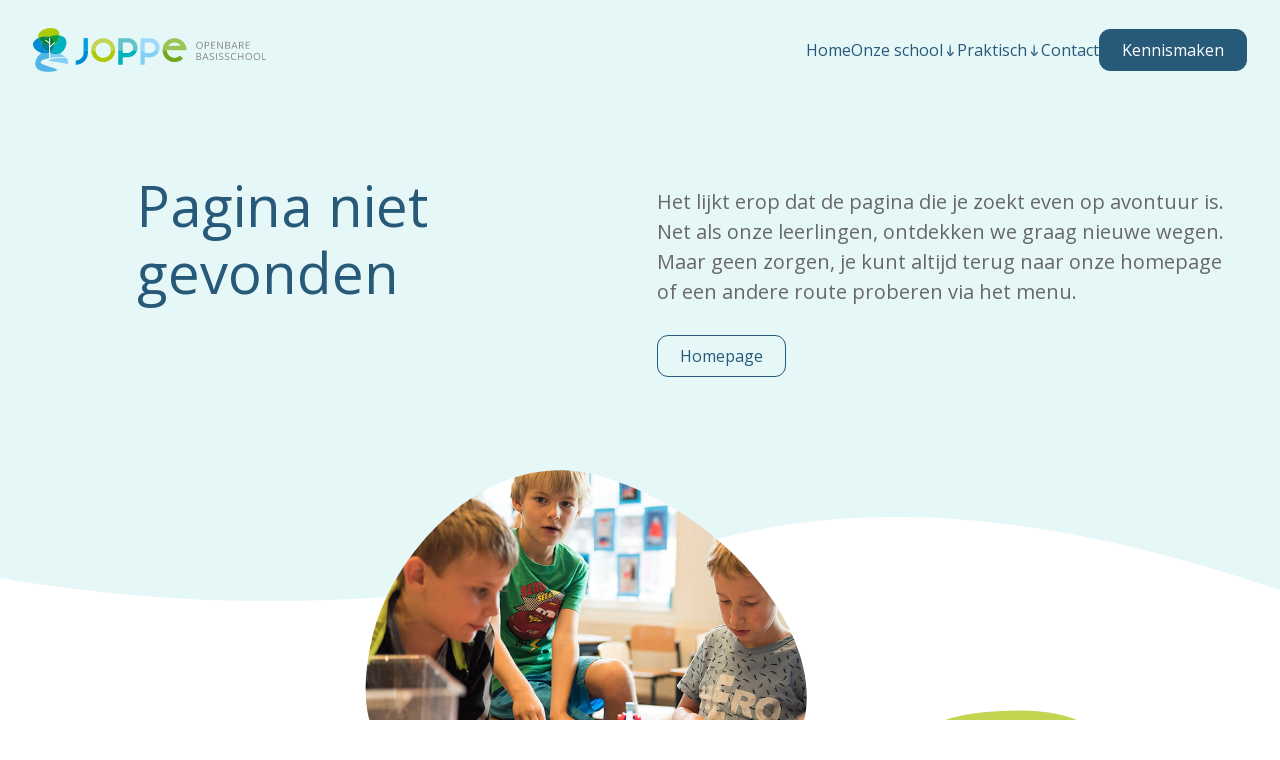

--- FILE ---
content_type: text/css
request_url: http://obsjoppe.nl/wp-content/themes/wubbe/dist/app.css?id=5575d885ff52e191f2f6de21b6b177de&ver=all
body_size: 9845
content:
/*! normalize.css v8.0.1 | MIT License | github.com/necolas/normalize.css */html{-webkit-text-size-adjust:100%;line-height:1.15}body{margin:0}main{display:block}h1{font-size:2em;margin:.67em 0}hr{box-sizing:content-box;height:0;overflow:visible}pre{font-family:monospace,monospace;font-size:1em}a{background-color:transparent}abbr[title]{border-bottom:none;text-decoration:underline;-webkit-text-decoration:underline dotted;text-decoration:underline dotted}b,strong{font-weight:bolder}code,kbd,samp{font-family:monospace,monospace;font-size:1em}small{font-size:80%}sub,sup{font-size:75%;line-height:0;position:relative;vertical-align:baseline}sub{bottom:-.25em}sup{top:-.5em}img{border-style:none}button,input,optgroup,select,textarea{font-family:inherit;font-size:100%;line-height:1.15;margin:0}button,input{overflow:visible}button,select{text-transform:none}[type=button],[type=reset],[type=submit],button{-webkit-appearance:button}[type=button]::-moz-focus-inner,[type=reset]::-moz-focus-inner,[type=submit]::-moz-focus-inner,button::-moz-focus-inner{border-style:none;padding:0}[type=button]:-moz-focusring,[type=reset]:-moz-focusring,[type=submit]:-moz-focusring,button:-moz-focusring{outline:1px dotted ButtonText}fieldset{padding:.35em .75em .625em}legend{box-sizing:border-box;color:inherit;display:table;max-width:100%;padding:0;white-space:normal}progress{vertical-align:baseline}textarea{overflow:auto}[type=checkbox],[type=radio]{box-sizing:border-box;padding:0}[type=number]::-webkit-inner-spin-button,[type=number]::-webkit-outer-spin-button{height:auto}[type=search]{-webkit-appearance:textfield;outline-offset:-2px}[type=search]::-webkit-search-decoration{-webkit-appearance:none}::-webkit-file-upload-button{-webkit-appearance:button;font:inherit}details{display:block}summary{display:list-item}[hidden],template{display:none}
:root{--White:#fff;--Black:#000;--primary-300:#4f8fbf;--primary-400:#275978;--primary-500:#0e3248;--secondary-300:#eef8fd;--secondary-400:#51b6e6;--secondary-500:#008bd2;--tertiary-300:#f3f6dc;--tertiary-400:#c2d450;--tertiary-500:#5dad00;--quarternary-300:#fff8eb;--quarternary-400:#ffe3b2;--quarternary-500:#f9c975;--quinary-300:#e6f7f8;--quinary-400:#80d8dd;--quinary-500:#00b2bb;--grey-400:#686868}figure,h1,h2,h3,h4,h5,h6{margin:0}html{-webkit-text-size-adjust:none;-moz-text-size-adjust:none;text-size-adjust:none;box-sizing:border-box;font-size:62.5%;height:100%;text-rendering:optimizeLegibility;width:100%}@supports (scroll-behavior:smooth){html{scroll-behavior:smooth}@supports (-moz-appearance:meterbar) and (display:flex){html{scroll-behavior:auto}}}*,:after,:before{-webkit-font-smoothing:antialiased;-moz-osx-font-smoothing:grayscale;font-smooth:never;box-sizing:inherit}::-moz-selection{background:var(--tertiary-400,#c2d450);color:#fff}::selection{background:var(--tertiary-400,#c2d450);color:#fff}body{background-color:#fff!important;color:var(--grey-400,#686868);display:flex;flex-direction:column;font-family:Open Sans,sans-serif;font-size:1.6rem;font-style:normal;font-weight:400;justify-content:space-between;line-height:100%;min-height:100vh;overflow-x:hidden;overflow-y:scroll;transition:color .3s ease-in,background-color .3s ease-in;width:100%}body.overlay-active{overflow:hidden}main{display:flex;flex-direction:column;flex-grow:1;gap:6rem;justify-items:flex-start;position:relative}@media (min-width:768px){main{gap:10rem}}section:not(:first-child){scroll-margin-top:10rem}.button{align-items:center;background:var(--primary-400,#275978);border:1px solid var(--primary-400,#275978);border-radius:1.1rem;color:var(--White,#fff);display:inline-flex;gap:1.6rem;justify-content:center;line-height:150%;padding:1rem 5.5rem;text-decoration:none;transition:color .2s,background-color .2s,border-color .2s}@media (min-width:768px){.button{padding:.8rem 2.2rem}}.button:active,.button:hover{background-color:var(--primary-500,#0e3248);border:1px solid var(--primary-500,#0e3248);text-decoration:none}.button--light,.dark .button{background:var(--quarternary-400,#ffe3b2);border-color:var(--quarternary-400,#ffe3b2);color:var(--primary-400,#275978)}.button--light:active,.button--light:hover,.dark .button:active,.dark .button:hover{background:var(--quarternary-500,#f9c975);border-color:var(--quarternary-500,#f9c975);color:var(--primary-400,#275978)}.button--secondary{background-color:transparent;border:1px solid var(--primary-400,#275978);color:var(--primary-400,#275978)}.button--secondary:active,.button--secondary:hover{background:var(--primary-400,#275978);border:1px solid var(--primary-400,#275978);color:var(--White,#fff)}.button--secondary.button--light,.dark .button--secondary{background-color:transparent;border:1px solid var(--quarternary-400,#ffe3b2);color:var(--quarternary-400,#ffe3b2)}.button--secondary.button--light:active,.button--secondary.button--light:hover,.dark .button--secondary:active,.dark .button--secondary:hover{background:var(--quarternary-400,#ffe3b2);border:1px solid var(--quarternary-400,#ffe3b2);color:var(--primary-400,#275978)}h1,h2,h3,h4,h5,h6{color:var(--primary-400)}.dark h1,.dark h2,.dark h3,.dark h4,.dark h5,.dark h6{color:var(--quarternary-400,#ffe3b2)}.dark,.dark a,.dark p{color:var(--White,#fff)}.text-xxl,h1{font-size:4.5rem;font-weight:400;line-height:120%}@media (min-width:768px){.text-xxl,h1{font-size:5.6rem}}.text-cursive,h1 .cursive,h1.cursive{font-family:Kalam,cursive;font-size:6.4rem;font-style:normal;font-weight:400;line-height:77%}.text-xl,h2{font-size:3.6rem;font-weight:400;line-height:120%}@media (min-width:768px){.text-xl,h2{font-size:4rem}}.text-lg,h3{font-size:2.4rem}.text-lg,.text-md,h3,h4{font-weight:400;line-height:120%}.text-md,h4{font-size:2rem}strong{font-weight:600}.body-1,.body-1 p{font-size:1.8rem;font-weight:400;line-height:150%}@media (min-width:768px){.body-1,.body-1 p{font-size:2rem}}.body-2,.body-2 p{font-size:1.6rem;font-weight:400;line-height:150%}@media (min-width:768px){.body-2,.body-2 p{font-size:1.8rem}}.body-3,.body-3 p,.body-3-medium,.body-3-medium p,body p{font-size:1.6rem;font-weight:400;line-height:150%}.body-3-medium,.body-3-medium p{font-weight:600}.body-4,.body-4 p{font-size:1.2rem;font-weight:400;line-height:128%}a{color:var(--grey-400,#686868);text-decoration:none}a:hover,p a{text-decoration:underline}@media screen{body.customize-support header{top:32px!important}}@media screen and (max-width:782px){body.customize-support header{top:46px!important}}.page-template-template-voorwaarden{padding-bottom:4rem;padding-top:14rem}@media (min-width:768px){.page-template-template-voorwaarden{padding-top:20rem}}.page-template-template-voorwaarden .container{margin:0 auto;max-width:121.6rem;padding:0 1.6rem}.page-template-template-voorwaarden .container h2,.page-template-template-voorwaarden .container h3,.page-template-template-voorwaarden .container h4,.page-template-template-voorwaarden .container h5,.page-template-template-voorwaarden .container h6{margin-top:2rem}body .gform_wrapper.gform-theme.gform-theme--framework{--gf-radius:1.1rem!important;--gf-radius-max-sm:0.3rem!important;--gf-radius-max-md:1.1rem!important;--gf-radius-max-lg:1.4rem!important;--gf-color-primary:var(--primary-400,#275978)!important;--gf-color-primary-rgb:255,87,34!important;--gf-color-primary-contrast:#fff!important;--gf-color-primary-contrast-rgb:255,255,255!important;--gf-ctrl-shadow:none!important;--gf-ctrl-shadow-color-focus:rgba(81,182,230,.3)!important;--gf-form-validation-shadow:none!important;--gf-ctrl-border-color:var(--primary-400,#275978)!important;--gf-ctrl-accent-color:var(--primary-400,#275978)!important;--gf-ctrl-choice-check-color:var(--primary-400,#275978)!important;--gf-ctrl-label-color-primary:var(--gf-color-primary)!important;--gf-ctrl-label-color-req:var(--gf-color-primary)!important;--gf-ctrl-label-color-secondary:var(--grey-400)!important;--gf-ctrl-label-font-weight-primary:400!important;--gf-ctrl-btn-bg-color-hover-primary:var(--primary-500,#0e3248)!important;--gf-ctrl-btn-shadow-hover:none!important;--gf-ctrl-btn-font-size:1.6rem!important;--gf-form-gap-y:2rem!important;--gf-label-req-gap:0!important}body .gform_wrapper.gform-theme.gform-theme--framework .gform-field-label--type-inline{--gf-local-font-size:1.2rem}body .gform_wrapper.gform-theme.gform-theme--framework .gform_heading .gform_required_legend{display:none}.gform_required_legend{font-size:1.2rem!important;font-style:normal!important;font-weight:400!important;line-height:128%!important}.ginput_container_consent a{text-decoration:underline}hr.wp-block-separator{align-self:center;border-color:var(--secondary-500,#008bd2);border-top-width:1px;box-sizing:border-box;margin:0 1.6rem;max-width:100.8rem;width:calc(100% - 3.2rem)}.news-post{align-items:center;display:flex;flex-direction:column;justify-content:flex-start}.news-post__container{display:flex;flex-direction:row;flex-direction:column;flex-wrap:wrap;gap:2rem;max-width:124.8rem;max-width:58.9rem;padding:1.6rem;width:100%}.news-post__container p{margin:0;padding:0}.news-post__container h2,.news-post__container h3,.news-post__container h4,.news-post__container h5,.news-post__container h6{margin-bottom:.8rem}.news-post img{border-radius:1.1rem;margin:4rem 0}@media (min-width:768px){.news-post img{border-radius:1.9rem}}.news-post blockquote{margin:5rem 0}.news-post blockquote,.news-post blockquote cite,.news-post blockquote p{color:var(--primary-400,#275978);font-family:Kalam,cursive;font-size:4rem;font-style:normal;font-weight:400;letter-spacing:.04rem;line-height:77%;line-height:100%}.news-post blockquote cite{font-size:2rem;margin-top:1rem}.news-post blockquote cite:before{content:" -"}.schoolgids-1-0__container{margin-bottom:0}@media (min-width:768px){.schoolgids-1-0__heading{margin-top:-1rem}}.schoolgids-1-0__topics-overview ul{max-width:unset;padding:2.4rem 2rem .6rem}@media (min-width:768px){.schoolgids-1-0__topics-overview ul{width:auto}}.schoolgids-1-0__heading-toc{padding-bottom:1.2rem}.schoolgids-1-0__topic-wrapper{gap:1.5rem;padding-bottom:4.2rem}@media (min-width:768px){.schoolgids-1-0__topic-wrapper{padding-bottom:7rem}}.schoolgids-1-0__topic-wrapper:last-child{padding:0}.schoolgids-1-0__topic-heading{margin-bottom:.2rem}@media (min-width:768px){.schoolgids-1-0__topic-heading{margin-bottom:2.7rem}}.schoolgids-1-0__question{font-size:1.6rem}@media (min-width:768px){.schoolgids-1-0__question{font-size:2rem;padding-bottom:1.5rem}.schoolgids-1-0__question-number{width:3rem}}.schoolgids-1-0__button-download-pdf{margin-top:1rem;padding:1rem 2rem}@media (min-width:768px){.schoolgids-1-0__button-download-pdf{padding:1rem 5.5rem}}.schoolgids-1-0 .table table{align-self:auto;max-width:48.8rem;width:auto;width:100%}.schoolgids-1-0 .table table tr td,.schoolgids-1-0 .table table tr th{padding:1rem 2rem}@media (min-width:768px){.schoolgids-1-0 .table table tr td,.schoolgids-1-0 .table table tr th{white-space:normal;width:auto}}.schoolgids-1-0 .table table tr td h4,.schoolgids-1-0 .table table tr th h4{display:block}.schoolgids-1-0 .table table tr td{line-height:120%}@media (max-width:767px){.schoolgids-1-0 .table table thead{display:table-header-group}.schoolgids-1-0 .table table tr{display:table-row;margin:0}.schoolgids-1-0 .table table tr td{display:table-cell}}.schoolgids-1-0 .table.bold-c-1 td:first-child{font-weight:400}@media (max-width:767px){.schoolgids-1-0 .table.table-vak-groep-methode tr{display:block}.schoolgids-1-0 .table.table-vak-groep-methode tr td:first-child{grid-column:auto}}.schoolgids-1-0 .table.table-vak-groep-methode td h4{color:#333}.schoolgids-1-0__question{display:flex;gap:.8rem;justify-content:flex-start}.schoolgids-1-0__question-number{width:unset}.schoolgids-1-0.long_quote .schoolgids-1-0__blockquote,.schoolgids-1-0.long_quote .schoolgids-1-0__blockquote p,.schoolgids-1-0__quote.long_quote .schoolgids-1-0__blockquote,.schoolgids-1-0__quote.long_quote .schoolgids-1-0__blockquote p{font-size:2rem;font-style:normal;font-weight:400;letter-spacing:0;line-height:100%}.schoolgids-1-0 .schoolgids-1-0__blockquote,.schoolgids-1-0 .schoolgids-1-0__blockquote p,.schoolgids-1-0__quote .schoolgids-1-0__blockquote,.schoolgids-1-0__quote .schoolgids-1-0__blockquote p{color:var(--primary-400,#275978);font-family:Kalam;font-size:4rem;font-style:normal;font-weight:400;letter-spacing:.04rem;line-height:100%;text-align:left}.schoolgids-1-0 .schoolgids-1-0__quote-author,.schoolgids-1-0__quote .schoolgids-1-0__quote-author{font-size:1.6rem;font-size:1.4rem;font-weight:600;line-height:150%;margin-top:1rem}.schoolgids-1-0{overflow-wrap:anywhere}.schoolgids-1-0 .schoolgids-1-0__question-number{overflow-wrap:normal}.schoolgids-1-0 ol,.schoolgids-1-0 ul{display:flex;flex-direction:column;gap:.5rem;line-height:150%}.schoolgids-1-0__topics-container{max-width:48.8rem}.schoolgids-1-0__button i.fa,.schoolgids-1-0__button i.fal{display:none}.schoolgids-1-0__topic .current,.schoolgids-1-0__topic .current .schoolgids-1-0__topic-number{font-weight:700;text-decoration:none}.schoolgids-1-0__topics-overview ul{gap:1.1rem}
/*!
 * Hamburgers
 * @description Tasty CSS-animated hamburgers
 * @author Jonathan Suh @jonsuh
 * @site https://jonsuh.com/hamburgers
 * @link https://github.com/jonsuh/hamburgers
 */.hamburger{background-color:transparent;border:0;color:inherit;cursor:pointer;display:inline-block;font:inherit;margin:0;overflow:visible;padding:18px;text-transform:none;transition-duration:.15s;transition-property:opacity,filter;transition-timing-function:linear}.hamburger.is-active:hover,.hamburger:hover{opacity:.7}.hamburger.is-active .hamburger-inner,.hamburger.is-active .hamburger-inner:after,.hamburger.is-active .hamburger-inner:before{background-color:var(--primary-400,#000)}.hamburger-box{display:inline-block;height:16px;position:relative;width:16px}.hamburger-inner{display:block;margin-top:-1px;top:50%}.hamburger-inner,.hamburger-inner:after,.hamburger-inner:before{background-color:var(--primary-400,#000);border-radius:4px;height:2px;position:absolute;transition-duration:.15s;transition-property:transform;transition-timing-function:ease;width:16px}.hamburger-inner:after,.hamburger-inner:before{content:"";display:block}.hamburger-inner:before{top:-7px}.hamburger-inner:after{bottom:-7px}.hamburger--squeeze .hamburger-inner{transition-duration:75ms;transition-timing-function:cubic-bezier(.55,.055,.675,.19)}.hamburger--squeeze .hamburger-inner:before{transition:top 75ms ease .12s,opacity 75ms ease}.hamburger--squeeze .hamburger-inner:after{transition:bottom 75ms ease .12s,transform 75ms cubic-bezier(.55,.055,.675,.19)}.hamburger--squeeze.is-active .hamburger-inner{transform:rotate(45deg);transition-delay:.12s;transition-timing-function:cubic-bezier(.215,.61,.355,1)}.hamburger--squeeze.is-active .hamburger-inner:before{opacity:0;top:0;transition:top 75ms ease,opacity 75ms ease .12s}.hamburger--squeeze.is-active .hamburger-inner:after{bottom:0;transform:rotate(-90deg);transition:bottom 75ms ease,transform 75ms cubic-bezier(.215,.61,.355,1) .12s}.header{align-items:center;background:transparent;display:flex;height:10rem;justify-content:center;padding:0 0 0 1.6rem;position:fixed;top:0;transition:background-color .2s,height .2s;width:100%;z-index:100}.header.header-scrolled{background:var(--White,#fff);height:8rem}@media (min-width:768px){.header.header-scrolled{height:9rem}}@media (min-width:992px){.header{padding:0 1.6rem}}.header__container{align-items:center;display:flex;gap:1.6rem;justify-content:space-between;max-width:1214px;width:100%}@media (min-width:992px){.header__container{gap:2rem}}.header__logo{height:26px;z-index:2}@media (min-width:768px){.header__logo{height:44px}}.header__logo a{display:block;height:100%;text-decoration:none}.header__logo a img{height:100%;-o-object-fit:cover;object-fit:cover}.header__menu{display:flex;position:absolute;transition:left .5s ease-in}@media (max-width:991px){.header__menu{background-color:var(--quarternary-300,#fff);flex-direction:column;gap:1.6rem;height:100vh;height:100dvh;left:100%;overflow-x:hidden;overflow-y:auto;padding:13rem 1.6rem 1.6rem;position:absolute;top:0;width:100%;z-index:1}}@media (min-width:992px){.header__menu{gap:4rem;position:static}}@media (max-width:991px){.header.is-active .header__menu{left:0}}.header .hamburger{z-index:2}.header .hamburger .hamburger-box{display:block}@media (min-width:992px){.header .hamburger{display:none}}.header__nav{display:flex}.header__nav ul{display:flex;flex-direction:column;gap:3.3rem;list-style-type:none;margin:0;padding:0;width:100%}.header__nav ul li a{color:var(--primary-400,#000);display:block;font-size:2rem;font-weight:400;line-height:150%;position:relative;text-decoration:none;width:100%}.header__nav ul li a span{position:relative}.header__nav ul li a span:before{background-image:url(/wp-content/themes/wubbe/assets/underline-link.svg);background-position:50%;background-repeat:no-repeat;background-size:contain;background-size:100% 4px;bottom:-.4rem;content:"";display:block;height:4px;opacity:0;position:absolute;transition:opacity .1s;width:100%}.header__nav ul li a span:active:before,.header__nav ul li a span:hover:before{opacity:1}.header__nav ul li.current-menu-ancestor>a>span,.header__nav ul li.current_page_item a span{font-weight:700}.header__nav ul li.menu-item-has-children{display:flex;flex-direction:column;gap:0}.header__nav ul li.menu-item-has-children.is-active>a{font-weight:700}@media (min-width:992px){.header__nav ul li.menu-item-has-children.is-active>a{font-weight:400}.header__nav ul li.menu-item-has-children{display:list-item}.header__nav ul{flex-direction:row;gap:2rem;width:unset}.header__nav ul li a{font-size:16px;font-weight:400;line-height:150%;padding:10px 0;width:unset}}.header__nav>ul{gap:3.2rem}.header__nav>ul>li:not(:last-child){position:relative}.header__nav>ul>li:not(:last-child):after{background-color:var(--primary-400,#000);bottom:-1.6rem;content:"";display:block;height:.1rem;position:absolute;width:100%}@media (min-width:992px){.header__nav>ul>li:not(:last-child):after{display:none}}@media (max-width:991px){.header__nav{flex-grow:2}}.header__nav-list li.menu-item-has-children>a{align-items:center;cursor:pointer;display:flex;gap:.5rem;justify-content:space-between}.header__nav-list li.menu-item-has-children>a:after{background:url(/wp-content/themes/wubbe/assets/menu-plus.svg) no-repeat 50%;background-size:contain;content:"";display:inline-block;height:14px;transition:transform .1s ease-in-out;width:14px}@media (min-width:992px){.header__nav-list li.menu-item-has-children>a:after{background:url(/wp-content/themes/wubbe/assets/arrow-down.svg) no-repeat 50%}}.header__nav-list li.menu-item-has-children>.sub-menu{background-color:var(--quarternary-300,#fff);display:flex;flex-direction:column;gap:1.6rem;max-height:0;overflow:hidden;padding:0 1.1rem;transition:max-height .2s}@media (min-width:576px){.header__nav-list li.menu-item-has-children>.sub-menu{padding:0 2.4rem}}.header__nav-list li.menu-item-has-children>.sub-menu>li:first-child{padding-top:1.6rem}.header__nav-list li.menu-item-has-children>.sub-menu>li:last-child{padding-bottom:.4rem}.header__nav-list li.menu-item-has-children.is-active>.sub-menu{display:flex;max-height:50rem}.header__nav-list li.menu-item-has-children.is-active>a:after{transform:rotate(-45deg)}@media (min-width:992px){.header__nav-list li.menu-item-has-children.is-active>a:after{transform:rotate(180deg)}.header__nav-list li.menu-item-has-children>.sub-menu{background:var(--White,#fff);border-radius:1.9rem;box-shadow:0 4px 3px 0 rgba(0,0,0,.21);display:none;flex-direction:column;gap:3.2rem;height:auto;left:0;position:absolute;top:6.2rem;width:unset}.header__nav-list li.menu-item-has-children>.sub-menu>li{flex:1 0;padding:0}.header__nav-list li.menu-item-has-children>.sub-menu>li a{padding:0;white-space:nowrap}.header__nav-list li.menu-item-has-children>.sub-menu>li:not(:last-child){position:relative}.header__nav-list li.menu-item-has-children>.sub-menu>li:not(:last-child):after{background-color:var(--primary-300,#000);bottom:-1.6rem;content:"";display:block;height:1px;position:absolute;width:100%}.header__nav-list li.menu-item-has-children>.sub-menu>li:last-child{padding-bottom:1.7rem}.header__nav-list li.menu-item-has-children.is-active>.sub-menu{display:flex;height:auto}.header__nav-list li.menu-item-has-children .sub-menu{display:flex}.header__nav-list li.menu-item-has-children .sub-menu li{width:100%}}.header__cta-container{display:flex}@media (min-width:992px){.header__cta-container{align-items:center;gap:1.6rem;justify-content:center}}@media (max-width:991px){.header__cta-container{flex-direction:column;gap:16px}.header__cta-container .button{font-size:1.8rem;font-weight:600;line-height:132%;text-align:center}}@media (min-width:992px){.header__socials{display:none}}.header__socials ul{display:flex;justify-content:space-around;list-style-type:none;margin:0;padding:0}.header__socials ul li a img{display:block;height:24px}.content-grid-1-0{align-items:center;display:flex;flex-direction:column;justify-content:flex-start;overflow:hidden}.content-grid-1-0__container{display:grid;gap:2.4rem;justify-items:start;max-width:1216px;padding:0 1.6rem;row-gap:2.8rem;width:100%}@media (min-width:768px){.content-grid-1-0__container{gap:3.2rem;grid-template-columns:1fr 1fr;row-gap:10rem}}.content-grid-1-0__heading{grid-column:1;max-width:49rem}@media (min-width:768px){.content-grid-1-0__heading{justify-self:end;margin-top:-1rem}}.content-grid-1-0__paragraph{align-items:flex-start;display:flex;flex-direction:column;gap:1.6rem;max-width:600px;width:100%}.content-grid-1-0__paragraph p{margin:0}@media (min-width:768px){.content-grid-1-0__paragraph{max-width:49rem}}.content-grid-1-0__button{align-self:top}.content-grid-1-0__card-wrapper{display:grid;gap:2rem;grid-column:1/-1;justify-content:left;margin-top:8.7rem;position:relative;width:100%}@media (min-width:768px){.content-grid-1-0__card-wrapper{gap:3.2rem;grid-template-columns:1fr 1fr;justify-content:center;margin-top:0;padding-bottom:6.4rem}}.content-grid-1-0__card{border:1px solid var(--secondary-500,#008bd2);border-radius:1.9rem;display:flex;flex-direction:column;gap:2rem;max-width:59.2rem;padding:1rem 1rem 2.7rem;text-decoration:none;transition:background-color .1s;z-index:10}.content-grid-1-0__card:active,.content-grid-1-0__card:hover{background-color:var(--secondary-500);text-decoration:none}@media (min-width:768px){.content-grid-1-0__card:nth-child(odd){position:relative;top:6.4rem}}.content-grid-1-0__card:active .content-grid-1-0__card-image,.content-grid-1-0__card:hover .content-grid-1-0__card-image{transform:scale(1.1)}.content-grid-1-0__card:active .content-grid-1-0__card-date,.content-grid-1-0__card:active .content-grid-1-0__card-heading,.content-grid-1-0__card:hover .content-grid-1-0__card-date,.content-grid-1-0__card:hover .content-grid-1-0__card-heading{color:var(--White,#fff)}.content-grid-1-0__card-figure{aspect-ratio:32/23;border-radius:1.2rem 1.2rem 0 0;overflow:hidden}@media (min-width:768px){.content-grid-1-0__card-figure{aspect-ratio:57/38}}.content-grid-1-0__card-image{box-sizing:border-box;display:block;height:100%;-o-object-fit:cover;object-fit:cover;transition:transform .2s cubic-bezier(.22,1,.36,1);width:100%}.content-grid-1-0__card-content{align-items:flex-start;display:flex;flex-direction:column;gap:.8rem;padding:0 .8rem;width:100%}.content-grid-1-0__card-date{color:var(--grey-400);transition:color .1s}.content-grid-1-0__card-heading{color:var(--primary-400);transition:color .1s}.content-grid-1-0__blobs{position:absolute;top:-6rem;width:100%}@media (min-width:768px){.content-grid-1-0__blobs{top:-4.12rem}}.content-grid-1-0__blobs>span{aspect-ratio:395/328;-webkit-mask-image:url(/wp-content/themes/wubbe/assets/blob.svg#mask1);mask-image:url(/wp-content/themes/wubbe/assets/blob.svg#mask1);-webkit-mask-repeat:no-repeat;mask-repeat:no-repeat;-webkit-mask-size:contain;mask-size:contain;mix-blend-mode:multiply;position:absolute;width:100px;z-index:5}.content-grid-1-0__blobs>span.blob-1{background-color:var(--secondary-500);right:5rem;top:2.2rem;transform:rotate(109deg);width:22.6rem}@media (min-width:768px){.content-grid-1-0__blobs>span.blob-1{right:22rem;top:9rem}}.content-grid-1-0__blobs>span.blob-2{background-color:var(--tertiary-400);right:-12rem;top:0;transform:rotate(166deg);width:29rem}@media (min-width:768px){.content-grid-1-0__blobs>span.blob-2{right:4.6rem}}.content-grid-2-0{align-items:center;display:flex;flex-direction:column;justify-content:flex-start;margin-top:-15rem;overflow:hidden}@media (min-width:768px){.content-grid-2-0{margin-top:-4rem}}.content-grid-2-0__container{display:grid;gap:2.4rem;justify-items:start;margin-top:14.5rem;max-width:1216px;padding:0 1.6rem;row-gap:4.6rem;width:100%}@media (min-width:768px){.content-grid-2-0__container{gap:3.2rem;grid-template-columns:1fr 1fr;margin-top:4.12rem;row-gap:16.4rem}}.content-grid-2-0__heading{grid-column:1;max-width:49rem}@media (min-width:768px){.content-grid-2-0__heading{justify-self:end}}.content-grid-2-0__paragraph{align-items:flex-start;display:flex;flex-direction:column;gap:1.6rem;max-width:600px;max-width:49rem}.content-grid-2-0__paragraph p{margin:0}.content-grid-2-0__button{align-self:top}.content-grid-2-0__card-wrapper{justify-content:center;width:100%}@media (min-width:768px){.content-grid-2-0__card-wrapper{gap:3.2rem;grid-template-columns:1fr 1fr}}.content-grid-2-0__card{border:1px solid var(--secondary-500,#008bd2);border-radius:1.9rem;display:flex;flex-direction:column;gap:2rem;max-width:59.2rem;padding:1rem 1rem 2.7rem;text-decoration:none;transition:background-color .1s;z-index:10}.content-grid-2-0__card:active,.content-grid-2-0__card:hover{background-color:var(--secondary-500);text-decoration:none}@media (min-width:768px){.content-grid-2-0__card:nth-child(odd){position:relative;top:10rem}}.content-grid-2-0__card:active .content-grid-2-0__card-image,.content-grid-2-0__card:hover .content-grid-2-0__card-image{transform:scale(1.1)}.content-grid-2-0__card:active .content-grid-2-0__card-date,.content-grid-2-0__card:active .content-grid-2-0__card-heading,.content-grid-2-0__card:hover .content-grid-2-0__card-date,.content-grid-2-0__card:hover .content-grid-2-0__card-heading{color:var(--White,#fff)}.content-grid-2-0__card-figure{aspect-ratio:32/23;border-radius:1.2rem 1.2rem 0 0;overflow:hidden}@media (min-width:768px){.content-grid-2-0__card-figure{aspect-ratio:57/38}}.content-grid-2-0__card-image{transition:transform .2s cubic-bezier(.22,1,.36,1)}.content-grid-2-0__card-content{padding:0 .8rem}.content-grid-2-0__card-date{color:var(--grey-400);transition:color .1s}.content-grid-2-0__card-heading{color:var(--primary-400);transition:color .1s}.content-grid-2-0__card-selector{grid-column:1/-1;width:100%}.content-grid-2-0__card-selector ul{display:flex;flex-wrap:wrap;gap:1rem;list-style-type:none;margin:0 0 0 -.5rem;padding:0}@media (min-width:768px){.content-grid-2-0__card-selector ul{gap:1rem 3.2rem}}.content-grid-2-0__card-selector li{padding:0}.content-grid-2-0__card-selector button{background-color:transparent;border-width:0;margin:0;padding:.5rem}.content-grid-2-0__card-selector button.active{font-weight:500;text-decoration:underline}.content-grid-2-0__card-wrapper{display:grid;gap:1rem;grid-column:1/-1;position:relative}@media (min-width:768px){.content-grid-2-0__card-wrapper{gap:4rem 3.2rem;grid-auto-flow:dense;grid-template-columns:1fr 1fr}}.content-grid-2-0__card{align-self:end;display:none}.content-grid-2-0 .card--active{animation:none;display:block}.content-grid-2-0 .card--load-more{display:none}.content-grid-2-0__card-figure{aspect-ratio:4/3}@media (min-width:768px){.content-grid-2-0__card-figure{aspect-ratio:4/3}}.content-grid-2-0__card-image{box-sizing:border-box;display:block;height:100%;-o-object-fit:cover;object-fit:cover;width:100%}.content-grid-2-0__card-content{align-items:flex-start;display:flex;flex-direction:column;gap:.8rem;margin-top:1.6rem;width:100%}.content-grid-2-0__card-case-tag ul{color:#6b6b6b;display:flex;flex-wrap:nowrap;list-style-type:none;margin:0;padding:0}.content-grid-2-0__card-case-tag li:not(:last-child):after{content:"/";margin-left:.5rem;margin-right:.5rem}.content-grid-2-0__card-load-more-container{display:flex;grid-column:1/-1;justify-content:center;justify-self:stretch}.content-grid-2-0__card-load-more-button{cursor:pointer}.content-grid-2-0__card-load-more-button.button--hidden{display:none}.content-grid-2-0__blobs{position:absolute;top:-14rem;width:100%}@media (min-width:768px){.content-grid-2-0__blobs{top:-4.12rem}}.content-grid-2-0__blobs>span{aspect-ratio:395/328;-webkit-mask-image:url(/wp-content/themes/wubbe/assets/blob.svg#mask1);mask-image:url(/wp-content/themes/wubbe/assets/blob.svg#mask1);-webkit-mask-repeat:no-repeat;mask-repeat:no-repeat;-webkit-mask-size:contain;mask-size:contain;mix-blend-mode:multiply;position:absolute;width:100px;z-index:5}.content-grid-2-0__blobs>span.blob-1{background-color:var(--secondary-500);right:6rem;top:10rem;transform:rotate(109deg);width:22.6rem}@media (min-width:768px){.content-grid-2-0__blobs>span.blob-1{right:22rem;top:9rem}}.content-grid-2-0__blobs>span.blob-2{background-color:var(--tertiary-400);right:-12rem;top:0;transform:rotate(166deg);width:29rem}@media (min-width:768px){.content-grid-2-0__blobs>span.blob-2{right:4.6rem}}.feature-3-2-card{align-items:center;display:flex;flex-direction:column;justify-content:flex-start}@media (min-width:768px){.feature-3-2-card{padding:0 1.6rem}}.feature-3-2-card__container{align-items:center;display:flex;flex-direction:column;justify-content:flex-start;width:100%}@media (min-width:768px){.feature-3-2-card__container{border-radius:1.9rem;margin:0;max-width:121.6rem;width:100%}}.feature-3-2-card.blue .feature-3-2-card__container{background-color:var(--primary-400,#275978)}.feature-3-2-card.green .feature-3-2-card__container{background-color:var(--tertiary-300,#f3f6dc)}.feature-3-2-card__wrapper{display:grid;gap:2.4rem;gap:3rem;justify-items:start;justify-items:center;margin:1.6rem 1.6rem 5rem;max-width:1216px;padding:0 1.6rem;width:100%}@media (min-width:768px){.feature-3-2-card__wrapper{gap:3.2rem;grid-template-columns:1fr 1fr;justify-items:start;margin:8.2rem 1.6rem;max-width:100rem}}.feature-3-2-card__text{align-items:flex-start;display:flex;flex-direction:column;gap:2rem;max-width:600px}.feature-3-2-card__paragraph{display:flex;flex-direction:column;gap:1.6rem;gap:2rem;margin-bottom:2rem;max-width:600px}.feature-3-2-card__paragraph p{margin:0}.feature-3-2-card__image-mobile{width:100%}@media (min-width:768px){.feature-3-2-card__image-mobile{display:none}}.feature-3-2-card__image-desktop{display:none}@media (min-width:768px){.feature-3-2-card__image-desktop{display:flex;grid-column:1}.feature-3-2-card--image-right .feature-3-2-card__image-desktop{grid-column:2;grid-row:1;justify-self:end}.feature-3-2-card--image-right .feature-3-2-card__text{grid-column:1;grid-row:1}}.feature-3-2-card__image{aspect-ratio:34/29;border-radius:1.1rem;box-sizing:border-box;display:block;height:auto;-o-object-fit:cover;object-fit:cover;width:100%}@media (min-width:768px){.feature-3-2-card__image{aspect-ratio:41/39;border-radius:1.5rem;max-width:41.5rem}}.feature-3-2-docs{align-items:center;display:flex;flex-direction:column;justify-content:flex-start}.feature-3-2-docs__container{display:grid;gap:2.4rem;justify-items:start;max-width:1216px;padding:0 1.6rem;row-gap:4rem;width:100%}@media (min-width:768px){.feature-3-2-docs__container{-moz-column-gap:3.2rem;column-gap:3.2rem;gap:3.2rem;grid-template-columns:1fr 1fr;margin:0 3.2rem;max-width:100rem;row-gap:5rem}}.feature-3-2-docs__text{align-items:flex-start;display:flex;flex-direction:column;gap:2.8rem}.feature-3-2-docs__heading{color:var(--primary-400)}.feature-3-2-docs__paragraph{display:flex;flex-direction:column;gap:1.6rem;gap:2rem;max-width:600px}.feature-3-2-docs__paragraph p{margin:0}.feature-3-2-docs__button-wrapper{margin-top:.8rem}.feature-3-2-docs__separator{background:var(--secondary-500,#008bd2);border-width:0;grid-column:1/-1;height:1px;margin:0;width:100%}.feature-3-2-cta{align-items:center;display:flex;flex-direction:column;justify-content:flex-start}.feature-3-2-cta__container{display:grid;gap:2.4rem;justify-items:start;max-width:1216px;padding:0 1.6rem;width:100%}@media (min-width:768px){.feature-3-2-cta__container{-moz-column-gap:1.6rem;column-gap:1.6rem;gap:3.2rem;grid-template-columns:1fr 1fr;grid-template-columns:30rem 1fr;margin-bottom:7rem;margin-top:3rem;max-width:110rem;row-gap:8rem;width:100%}}.feature-3-2-cta__text{align-items:flex-start;display:flex;flex-direction:column;gap:2.8rem}@media (min-width:768px){.feature-3-2-cta__text{gap:1.4rem;justify-content:flex-end}}.feature-3-2-cta__paragraph{display:flex;flex-direction:column;gap:1.6rem;max-width:600px}.feature-3-2-cta__paragraph p{margin:0}@media (min-width:768px){.feature-3-2-cta__button-wrapper{margin-top:1.4rem}}.feature-3-2-cta__image-mobile{left:50%;margin-top:11rem;position:relative;transform:translateX(-50%)}@media (min-width:768px){.feature-3-2-cta__image-mobile{display:none}}.feature-3-2-cta__image-desktop{bottom:-10rem;display:none;left:6rem;position:relative;z-index:-1}@media (min-width:768px){.feature-3-2-cta__image-desktop{display:block;grid-column:1}}.feature-3-2-cta__image{box-sizing:border-box;display:block;height:100%;margin-left:-1.6rem;-o-object-fit:cover;object-fit:cover;position:relative;width:30rem;z-index:10}.feature-3-2-cta__image,.feature-3-2-cta__image_desktop_blobs>span,.feature-3-2-cta__image_mobile_blobs>span{aspect-ratio:395/328;-webkit-mask-image:url(/wp-content/themes/wubbe/assets/blob.svg#mask1);mask-image:url(/wp-content/themes/wubbe/assets/blob.svg#mask1);-webkit-mask-repeat:no-repeat;mask-repeat:no-repeat;-webkit-mask-size:contain;mask-size:contain}.feature-3-2-cta__image_desktop_blobs>span,.feature-3-2-cta__image_mobile_blobs>span{mix-blend-mode:multiply;position:absolute;width:100px;z-index:5}.feature-3-2-cta__image_desktop_blobs>span.blob-1,.feature-3-2-cta__image_mobile_blobs>span.blob-1{background-color:var(--quinary-500);left:-11rem;top:-.3rem;transform:rotate(-26deg);width:23rem}.feature-3-2-cta__image_desktop_blobs>span.blob-3,.feature-3-2-cta__image_mobile_blobs>span.blob-3{background-color:var(--tertiary-400);left:-2.2rem;top:-10.6rem;transform:rotate(168deg);width:23rem}.feature-3-2-text{align-items:center;display:flex;flex-direction:column;justify-content:flex-start}.feature-3-2-text__container{display:grid;gap:2.4rem;justify-items:start;max-width:1216px;padding:0 1.6rem;width:100%}@media (min-width:768px){.feature-3-2-text__container{-moz-column-gap:3.2rem;column-gap:3.2rem;gap:3.2rem;grid-template-columns:1fr 1fr;margin:0 3.2rem;max-width:100rem;row-gap:8rem}}.feature-3-2-text__text{align-items:flex-start;display:flex;flex-direction:column;gap:2.8rem}@media (min-width:768px){.feature-3-2-text__text{display:grid;flex-direction:row;gap:3.2rem;grid-column:1/-1;grid-template-columns:1fr 1fr}}.feature-3-2-text__heading{color:var(--primary-400)}@media (min-width:768px){.feature-3-2-text__heading{margin-top:-1rem}}.feature-3-2-text__paragraph{display:flex;flex-direction:column;gap:1.6rem;gap:2rem;max-width:600px}.feature-3-2-text__paragraph p{margin:0}.feature-3-2-text__button-wrapper{margin-top:.8rem}.form-1-0{align-items:center;display:flex;flex-direction:column;justify-content:flex-start}.form-1-0__container{display:grid;gap:2.4rem;gap:3rem;justify-items:start;margin:0;max-width:1216px;max-width:104.2rem;padding:1.6rem;width:100%}@media (min-width:768px){.form-1-0__container{gap:3.2rem;grid-template-columns:1fr 1fr}}.form-1-0__text{display:flex;flex-direction:column;gap:2.8rem;max-width:38.5rem}.form-1-0__heading{margin:0}.form-1-0__paragraph{display:flex;flex-direction:column;gap:1.6rem;max-width:600px}.form-1-0__paragraph p{margin:0}.form-1-0__form{max-width:600px;width:100%}.form-1-0__form .gform-theme--foundation input[type=submit].gform_button.button,.form-1-0__form .gform_wrapper input[type=submit].gform_button.button{background-color:#000}.form-1-0__form .gform_footer{display:flex;flex-direction:column!important;justify-content:flex-end}@media (min-width:768px){.form-1-0__form .gform_footer input{align-self:flex-end}}.google-maps-1-0{align-items:center;display:flex;flex-direction:column;justify-content:flex-start}.google-maps-1-0__container{display:grid;flex:1 0 100%;gap:2.4rem;gap:3rem;justify-items:start;max-width:1216px;max-width:101rem;padding:0 1.6rem;width:100%}@media (min-width:768px){.google-maps-1-0__container{gap:3.2rem;grid-template-columns:1fr 1fr}}.google-maps-1-0__paragraph{align-items:flex-start;display:flex;flex-direction:column;gap:1.6rem;max-width:600px}.google-maps-1-0__paragraph p{margin:0}.google-maps-1-0__paragraph .button{margin-top:1.2rem}@media (min-width:768px){.google-maps-1-0__heading{grid-column:1;grid-row:1/2;margin-top:-1rem}.google-maps-1-0__paragraph{align-items:flex-start;display:flex;flex-direction:column;gap:1.6rem;grid-column:2;grid-row:1;max-width:600px}.google-maps-1-0__paragraph p{margin:0}.google-maps-1-0__details-wrapper{grid-column:2;grid-row:2}}.google-maps-1-0__details-wrapper{align-items:flex-start;display:flex;flex-direction:column;gap:3.2rem}@media (min-width:768px){.google-maps-1-0__details-wrapper{flex-direction:row}}.google-maps-1-0__details{align-items:flex-start;display:flex;flex-direction:column;gap:.8rem}@media (min-width:768px){.google-maps-1-0__details{gap:1.3rem}}.google-maps-1-0__details .button{margin-top:2.2rem}@media (min-width:768px){.google-maps-1-0__details .button{margin-top:1.5rem}}.google-maps-1-0__details a{color:#686868}.google-maps-1-0__details-heading{color:#686868;font-weight:600;line-height:150%}.google-maps-1-0__socials ul{display:flex;gap:2rem;list-style-type:none;margin:0;padding:0}.google-maps-1-0__socials li{display:block}.google-maps-1-0__socials a{color:#000;text-decoration:none}.google-maps-1-0__socials img{display:block;height:2.4rem}.google-maps-1-0__map{box-sizing:initial;grid-column:1/-1;width:100%}.google-maps-1-0__map img{max-width:none}.google-maps-1-0__map>iframe{width:100%}:not(.wp-block)>.hero-1-5-home,:not(.wp-block)>.hero-1-5-news,:not(.wp-block)>.hero-1-5-schoolgids,:not(.wp-block)>.hero-1-5-subpage{margin-bottom:-5rem}@media (min-width:768px){:not(.wp-block)>.hero-1-5-home,:not(.wp-block)>.hero-1-5-news,:not(.wp-block)>.hero-1-5-schoolgids,:not(.wp-block)>.hero-1-5-subpage{margin-bottom:-18rem}:not(.wp-block)>.hero-1-5-home.section-has-image,:not(.wp-block)>.hero-1-5-news.section-has-image,:not(.wp-block)>.hero-1-5-schoolgids.section-has-image,:not(.wp-block)>.hero-1-5-subpage.section-has-image{margin-bottom:0}}.hero-1-5-home,.hero-1-5-news,.hero-1-5-schoolgids,.hero-1-5-subpage{align-items:center;background-color:var(--tertiary-300);display:flex;flex-direction:column;justify-content:flex-start;overflow:hidden;padding-top:10rem;position:relative}.hero-1-5-home.green,.hero-1-5-news.green,.hero-1-5-schoolgids.green,.hero-1-5-subpage.green{background-color:var(--tertiary-300)}.hero-1-5-home.orange,.hero-1-5-news.orange,.hero-1-5-schoolgids.orange,.hero-1-5-subpage.orange{background-color:var(--quarternary-300)}.hero-1-5-home.blue,.hero-1-5-news.blue,.hero-1-5-schoolgids.blue,.hero-1-5-subpage.blue{background-color:var(--quinary-300)}.hero-1-5-home.section-has-image,.hero-1-5-news.section-has-image,.hero-1-5-schoolgids.section-has-image,.hero-1-5-subpage.section-has-image{margin-bottom:0}.hero-1-5-home__container,.hero-1-5-news__container,.hero-1-5-schoolgids__container,.hero-1-5-subpage__container{display:grid;gap:2.4rem;gap:min(50vw,16rem) 3.3rem;justify-items:start;max-width:1216px;padding:0 1.6rem;width:100%}@media (min-width:768px){.hero-1-5-home__container,.hero-1-5-news__container,.hero-1-5-schoolgids__container,.hero-1-5-subpage__container{gap:3.2rem;gap:9.3rem 3.3rem;grid-template-columns:1fr 1fr}}.hero-1-5-home__text,.hero-1-5-news__text,.hero-1-5-schoolgids__text,.hero-1-5-subpage__text{align-items:flex-start;display:flex;flex-direction:column;gap:2.8rem;justify-content:center;padding-bottom:22rem;padding-top:2rem;z-index:2}@media (min-width:768px){.hero-1-5-home__text,.hero-1-5-news__text,.hero-1-5-schoolgids__text,.hero-1-5-subpage__text{-moz-column-gap:3.3rem;column-gap:3.3rem;display:grid;grid-column:1/-1;grid-template-columns:1fr 1fr;width:100%}.hero-1-5-home__text .button,.hero-1-5-news__text .button,.hero-1-5-schoolgids__text .button,.hero-1-5-subpage__text .button{grid-column:2;grid-row:2;justify-self:start}}.section-has-image .hero-1-5-home__text,.section-has-image .hero-1-5-news__text,.section-has-image .hero-1-5-schoolgids__text,.section-has-image .hero-1-5-subpage__text{padding-bottom:0;padding-top:2rem}@media (min-width:768px){.section-has-image .hero-1-5-home__text,.section-has-image .hero-1-5-news__text,.section-has-image .hero-1-5-schoolgids__text,.section-has-image .hero-1-5-subpage__text{padding-top:8.7rem}}.hero-1-5-home__heading,.hero-1-5-news__heading,.hero-1-5-schoolgids__heading,.hero-1-5-subpage__heading{color:var(--primary-400)}@media (min-width:768px){.hero-1-5-home__heading,.hero-1-5-news__heading,.hero-1-5-schoolgids__heading,.hero-1-5-subpage__heading{grid-column:1;grid-row:1/3;justify-self:end;margin-top:-1.5rem;max-width:48.7rem;width:100%}}.hero-1-5-home .hero-1-5-home__subheading,.hero-1-5-home .hero-1-5-news__subheading,.hero-1-5-home .hero-1-5-schoolgids__subheading,.hero-1-5-home .hero-1-5-subpage__subheading,.hero-1-5-news .hero-1-5-home__subheading,.hero-1-5-news .hero-1-5-news__subheading,.hero-1-5-news .hero-1-5-schoolgids__subheading,.hero-1-5-news .hero-1-5-subpage__subheading,.hero-1-5-schoolgids .hero-1-5-home__subheading,.hero-1-5-schoolgids .hero-1-5-news__subheading,.hero-1-5-schoolgids .hero-1-5-schoolgids__subheading,.hero-1-5-schoolgids .hero-1-5-subpage__subheading,.hero-1-5-subpage .hero-1-5-home__subheading,.hero-1-5-subpage .hero-1-5-news__subheading,.hero-1-5-subpage .hero-1-5-schoolgids__subheading,.hero-1-5-subpage .hero-1-5-subpage__subheading{display:block;padding-top:1.5rem;vertical-align:bottom}.hero-1-5-home__heading-wrapper,.hero-1-5-news__heading-wrapper,.hero-1-5-schoolgids__heading-wrapper,.hero-1-5-subpage__heading-wrapper{display:flex;flex-direction:column;gap:2.8rem}@media (min-width:768px){.hero-1-5-home__heading-wrapper,.hero-1-5-news__heading-wrapper,.hero-1-5-schoolgids__heading-wrapper,.hero-1-5-subpage__heading-wrapper{gap:3.2rem;grid-row:1/3;justify-self:end;max-width:48.7rem}}.hero-1-5-home__subtext,.hero-1-5-news__subtext,.hero-1-5-schoolgids__subtext,.hero-1-5-subpage__subtext{color:var(--primary-400,#275978)}@media (min-width:768px){.hero-1-5-home__subtext,.hero-1-5-news__subtext,.hero-1-5-schoolgids__subtext,.hero-1-5-subpage__subtext{grid-column:1;grid-row:2/3;justify-self:end;max-width:48.7rem;width:100%}}.hero-1-5-home__paragraph,.hero-1-5-news__paragraph,.hero-1-5-schoolgids__paragraph,.hero-1-5-subpage__paragraph{display:flex;flex-direction:column;gap:1.6rem;margin:0;max-width:600px}.hero-1-5-home__paragraph p,.hero-1-5-news__paragraph p,.hero-1-5-schoolgids__paragraph p,.hero-1-5-subpage__paragraph p{margin:0}@media (min-width:768px){.hero-1-5-home__paragraph,.hero-1-5-news__paragraph,.hero-1-5-schoolgids__paragraph,.hero-1-5-subpage__paragraph{grid-column:2;grid-row:1}}.hero-1-5-home__image_mobile,.hero-1-5-news__image_mobile,.hero-1-5-schoolgids__image_mobile,.hero-1-5-subpage__image_mobile{margin-bottom:13rem;position:relative}@media (min-width:768px){.hero-1-5-home__image_mobile,.hero-1-5-news__image_mobile,.hero-1-5-schoolgids__image_mobile,.hero-1-5-subpage__image_mobile{display:none}}.hero-1-5-home__image_mobile,.hero-1-5-news__image_mobile,.hero-1-5-schoolgids__image_mobile,.hero-1-5-subpage__image_mobile{align-self:center;justify-self:center;max-width:41.5rem}.hero-1-5-home__image_desktop,.hero-1-5-news__image_desktop,.hero-1-5-schoolgids__image_desktop,.hero-1-5-subpage__image_desktop{display:none;margin-bottom:3rem;position:relative}@media (min-width:768px){.hero-1-5-home__image_desktop,.hero-1-5-news__image_desktop,.hero-1-5-schoolgids__image_desktop,.hero-1-5-subpage__image_desktop{align-self:center;display:block;grid-column:1/-1;justify-self:center;max-width:55rem}}.hero-1-5-home__image_desktop .hero-1-5-home__image,.hero-1-5-home__image_desktop .hero-1-5-news__image,.hero-1-5-home__image_desktop .hero-1-5-schoolgids__image,.hero-1-5-home__image_desktop .hero-1-5-subpage__image,.hero-1-5-news__image_desktop .hero-1-5-home__image,.hero-1-5-news__image_desktop .hero-1-5-news__image,.hero-1-5-news__image_desktop .hero-1-5-schoolgids__image,.hero-1-5-news__image_desktop .hero-1-5-subpage__image,.hero-1-5-schoolgids__image_desktop .hero-1-5-home__image,.hero-1-5-schoolgids__image_desktop .hero-1-5-news__image,.hero-1-5-schoolgids__image_desktop .hero-1-5-schoolgids__image,.hero-1-5-schoolgids__image_desktop .hero-1-5-subpage__image,.hero-1-5-subpage__image_desktop .hero-1-5-home__image,.hero-1-5-subpage__image_desktop .hero-1-5-news__image,.hero-1-5-subpage__image_desktop .hero-1-5-schoolgids__image,.hero-1-5-subpage__image_desktop .hero-1-5-subpage__image{margin-left:0;width:100%}.hero-1-5-home__image_desktop_blobs>span,.hero-1-5-home__image_mobile_blobs>span,.hero-1-5-news__image_desktop_blobs>span,.hero-1-5-news__image_mobile_blobs>span,.hero-1-5-schoolgids__image_desktop_blobs>span,.hero-1-5-schoolgids__image_mobile_blobs>span,.hero-1-5-subpage__image_desktop_blobs>span,.hero-1-5-subpage__image_mobile_blobs>span{aspect-ratio:395/328;-webkit-mask-image:url(/wp-content/themes/wubbe/assets/blob.svg#mask1);mask-image:url(/wp-content/themes/wubbe/assets/blob.svg#mask1);-webkit-mask-repeat:no-repeat;mask-repeat:no-repeat;-webkit-mask-size:contain;mask-size:contain;mix-blend-mode:multiply;position:absolute;width:100px;z-index:5}.hero-1-5-home__image_desktop_blobs>span.blob-1,.hero-1-5-home__image_mobile_blobs>span.blob-1,.hero-1-5-news__image_desktop_blobs>span.blob-1,.hero-1-5-news__image_mobile_blobs>span.blob-1,.hero-1-5-schoolgids__image_desktop_blobs>span.blob-1,.hero-1-5-schoolgids__image_mobile_blobs>span.blob-1,.hero-1-5-subpage__image_desktop_blobs>span.blob-1,.hero-1-5-subpage__image_mobile_blobs>span.blob-1{background-color:var(--quinary-500);left:10%;top:-35%;transform:rotate(-185deg);width:70%}.hero-1-5-home__image_desktop_blobs>span.blob-2,.hero-1-5-home__image_mobile_blobs>span.blob-2,.hero-1-5-news__image_desktop_blobs>span.blob-2,.hero-1-5-news__image_mobile_blobs>span.blob-2,.hero-1-5-schoolgids__image_desktop_blobs>span.blob-2,.hero-1-5-schoolgids__image_mobile_blobs>span.blob-2,.hero-1-5-subpage__image_desktop_blobs>span.blob-2,.hero-1-5-subpage__image_mobile_blobs>span.blob-2{background-color:var(--secondary-500);left:-10%;top:-10%;transform:rotate(-1.2deg);width:55%}.hero-1-5-home__image_desktop_blobs>span.blob-3,.hero-1-5-home__image_mobile_blobs>span.blob-3,.hero-1-5-news__image_desktop_blobs>span.blob-3,.hero-1-5-news__image_mobile_blobs>span.blob-3,.hero-1-5-schoolgids__image_desktop_blobs>span.blob-3,.hero-1-5-schoolgids__image_mobile_blobs>span.blob-3,.hero-1-5-subpage__image_desktop_blobs>span.blob-3,.hero-1-5-subpage__image_mobile_blobs>span.blob-3{background-color:var(--tertiary-400);bottom:-33%;right:-10%;transform:rotate(160deg);width:55%;z-index:15}.hero-1-5-home__image_desktop_blobs>span.blob-1,.hero-1-5-news__image_desktop_blobs>span.blob-1,.hero-1-5-schoolgids__image_desktop_blobs>span.blob-1,.hero-1-5-subpage__image_desktop_blobs>span.blob-1{left:-16.6rem;top:-.5rem;width:39.5rem}.hero-1-5-home__image_desktop_blobs>span.blob-2,.hero-1-5-news__image_desktop_blobs>span.blob-2,.hero-1-5-schoolgids__image_desktop_blobs>span.blob-2,.hero-1-5-subpage__image_desktop_blobs>span.blob-2{left:-36.6rem;top:10.8rem;width:31rem}.hero-1-5-home__image_desktop_blobs>span.blob-3,.hero-1-5-news__image_desktop_blobs>span.blob-3,.hero-1-5-schoolgids__image_desktop_blobs>span.blob-3,.hero-1-5-subpage__image_desktop_blobs>span.blob-3{left:47rem;top:22.3rem;width:29.5rem}.hero-1-5-home__image,.hero-1-5-news__image,.hero-1-5-schoolgids__image,.hero-1-5-subpage__image{aspect-ratio:395/328;box-sizing:border-box;display:block;height:100%;margin-left:-1.6rem;-webkit-mask-image:url(/wp-content/themes/wubbe/assets/blob.svg#mask1);mask-image:url(/wp-content/themes/wubbe/assets/blob.svg#mask1);-webkit-mask-repeat:no-repeat;mask-repeat:no-repeat;-webkit-mask-size:contain;mask-size:contain;-o-object-fit:cover;object-fit:cover;position:relative;width:114%;z-index:10}.hero-1-5-home__custom-shape-divider-bottom,.hero-1-5-news__custom-shape-divider-bottom,.hero-1-5-schoolgids__custom-shape-divider-bottom,.hero-1-5-subpage__custom-shape-divider-bottom{bottom:0;height:10.5rem;overflow:hidden;position:absolute;z-index:0}.hero-1-5-home__custom-shape-divider-bottom.section-has-image,.hero-1-5-news__custom-shape-divider-bottom.section-has-image,.hero-1-5-schoolgids__custom-shape-divider-bottom.section-has-image,.hero-1-5-subpage__custom-shape-divider-bottom.section-has-image{height:min(119vw,52rem)}@media (min-width:768px){.hero-1-5-home__custom-shape-divider-bottom.section-has-image,.hero-1-5-news__custom-shape-divider-bottom.section-has-image,.hero-1-5-schoolgids__custom-shape-divider-bottom.section-has-image,.hero-1-5-subpage__custom-shape-divider-bottom.section-has-image{height:35rem}}.hero-1-5-home__custom-shape-divider-bottom:after,.hero-1-5-news__custom-shape-divider-bottom:after,.hero-1-5-schoolgids__custom-shape-divider-bottom:after,.hero-1-5-subpage__custom-shape-divider-bottom:after{background-color:var(--White,#fff);content:"";display:block;height:100%;width:100%}.hero-1-5-home__custom-shape-divider-bottom svg,.hero-1-5-news__custom-shape-divider-bottom svg,.hero-1-5-schoolgids__custom-shape-divider-bottom svg,.hero-1-5-subpage__custom-shape-divider-bottom svg{display:block;left:-15rem;margin-bottom:-1.3px;min-width:1442px;position:relative;width:calc(100vw + 1.3px)}@media (min-width:992px){.hero-1-5-home__custom-shape-divider-bottom svg,.hero-1-5-news__custom-shape-divider-bottom svg,.hero-1-5-schoolgids__custom-shape-divider-bottom svg,.hero-1-5-subpage__custom-shape-divider-bottom svg{left:unset}}.hero-1-5-home__custom-shape-divider-bottom .shape-fill,.hero-1-5-news__custom-shape-divider-bottom .shape-fill,.hero-1-5-schoolgids__custom-shape-divider-bottom .shape-fill,.hero-1-5-subpage__custom-shape-divider-bottom .shape-fill{fill:#fff}.hero-1-5-news{gap:1.1rem}@media (min-width:768px){.hero-1-5-news{gap:4rem}}.hero-1-5-news__breadcrumb{display:flex;flex-direction:row;flex-wrap:wrap;max-width:124.8rem;padding:0 1.6rem;width:100%}.hero-1-5-news__breadcrumb .breadcrumb,.hero-1-5-news__breadcrumb .breadcrumb__link{color:var(--primary-400,#275978)}@media (min-width:768px){.hero-1-5-news__breadcrumb .breadcrumb__link{opacity:.6}}@media (max-width:767px){.hero-1-5-news__breadcrumb .breadcrumb :first-child,.hero-1-5-news__breadcrumb .breadcrumb :nth-child(4),.hero-1-5-news__breadcrumb .breadcrumb :nth-child(5){display:none}}.hero-1-5-news__breadcrumb .breadcrumb__separator:after{background:url(/wp-content/themes/wubbe/assets/down.svg) 50% no-repeat;background-size:contain;content:"";display:inline-block;height:10px;transform:rotate(90deg);width:10px}@media (min-width:768px){.hero-1-5-news__breadcrumb .breadcrumb__separator:after{transform:rotate(-90deg)}}.hero-1-5-news__container{display:flex;flex-direction:row;flex-direction:column;flex-wrap:wrap;margin:0;max-width:124.8rem;max-width:103.2rem;padding:0 1.6rem 1.6rem;width:100%}@media (min-width:768px){.hero-1-5-news__container{grid-template-columns:1fr}}.hero-1-5-news__heading,.hero-1-5-news__heading-wrapper{gap:2.8rem;max-width:unset}.hero-1-5-news__date{color:var(--primary-400,#275978);margin:0}@media (min-width:768px){.hero-1-5-news__date{order:-1}}@media print{.hero-1-5-schoolgids__image_mobile{display:none}}.page-not-found-1-0{align-items:center;display:flex;flex-direction:column;justify-content:flex-start}.page-not-found-1-0__container{display:grid;gap:2.4rem;justify-items:start;max-width:1216px;padding:0 1.6rem;width:100%}@media (min-width:768px){.page-not-found-1-0__container{gap:3.2rem;grid-template-columns:1fr 1fr}}.page-not-found-1-0__text{align-items:flex-start;display:flex;flex-direction:column;gap:1rem;justify-content:center}.page-not-found-1-0__subheading{font-size:2rem;font-weight:700;line-height:140%;order:-1}.page-not-found-1-0__paragraph{margin:0;max-width:40rem}@media (min-width:768px){.page-not-found-1-0__image_mobile{display:none}}.page-not-found-1-0__image_desktop{display:none}@media (min-width:768px){.page-not-found-1-0__image_desktop{display:block}}.page-not-found-1-0__image{box-sizing:border-box;display:block;height:100%;-o-object-fit:cover;object-fit:cover;width:100%}.privacy-policy-1-0{align-items:center;display:flex;flex-direction:column;justify-content:flex-start}.privacy-policy-1-0__container{display:grid;gap:2.4rem;justify-items:start;max-width:1216px;padding:0 1.6rem;width:100%}@media (min-width:768px){.privacy-policy-1-0__container{gap:3.2rem;grid-template-columns:1fr 1fr;grid-template-columns:4fr 6fr}.privacy-policy-1-0__heading,.privacy-policy-1-0__topic-heading{grid-column:1/2}}.privacy-policy-1-0__paragraph,.privacy-policy-1-0__topic-paragraph{display:flex;flex-direction:column;gap:1.6rem;max-width:600px}.privacy-policy-1-0__paragraph p,.privacy-policy-1-0__topic-paragraph p{margin:0}@media (min-width:768px){.privacy-policy-1-0__paragraph,.privacy-policy-1-0__topic-paragraph{grid-column:2/3}}.privacy-policy-1-0__topics-overview{width:100%}@media (min-width:768px){.privacy-policy-1-0__topics-overview{max-width:38rem}}.privacy-policy-1-0__topics-overview ul{display:flex;flex-direction:column;gap:2.4rem;list-style:none;margin:0;padding:0;position:sticky;top:14rem}.privacy-policy-1-0__topic{border-bottom:1px solid #aaa;display:block}.privacy-policy-1-0__topic:first-child{font-weight:700}.privacy-policy-1-0__topic a{color:var(--Black,#000);display:block;padding-bottom:1.6rem;text-decoration:none}.privacy-policy-1-0__topics-container{display:grid;gap:2rem;width:100%}.privacy-policy-1-0__topic-wrapper{display:flex;flex-direction:column;gap:2.6rem;scroll-margin-top:14rem}.privacy-policy-1-0__qa-item{border-bottom:1px solid #aaa;overflow:hidden}.privacy-policy-1-0__qa-item[open] summary:after{transform:rotate(-45deg)}.privacy-policy-1-0__question{display:flex;font-weight:700;justify-content:space-between;list-style:none;padding:0 0 1.2rem}.privacy-policy-1-0__question::-webkit-details-marker{display:none}.privacy-policy-1-0__question:after{content:"+";font-weight:400;transition:transform .2s ease-in}.privacy-policy-1-0__answer{padding:0 0 2.4rem}.usp-1-0{align-items:center;display:flex;flex-direction:column;justify-content:flex-start;overflow:hidden}.usp-1-0__container{display:grid;gap:2.4rem;justify-items:start;margin:5rem 0 11rem;max-width:1216px;max-width:104rem;padding:0 1.6rem;position:relative;width:100%}@media (min-width:768px){.usp-1-0__container{gap:3.2rem;grid-template-columns:1fr 1fr;grid-template-columns:1fr;margin-bottom:8rem;margin-top:5rem;width:100%}}.usp-1-0__heading{justify-self:center;max-width:600px;text-align:center}.usp-1-0__cards-container{display:grid;gap:2rem 1.6rem;grid-column:1/-1;grid-template-columns:repeat(2,1fr);justify-content:center;justify-self:center;position:relative;width:100%;z-index:10}@media (min-width:768px){.usp-1-0__cards-container{grid-template-columns:repeat(3,17.6rem);grid-template-rows:1fr}}@media (min-width:992px){.usp-1-0__cards-container{grid-template-columns:repeat(4,17.6rem);justify-content:space-between}}.usp-1-0__card-empty-first,.usp-1-0__card-empty-second{display:none}@media (min-width:992px){.usp-1-0__card-empty-first{display:block;grid-column:-1;grid-row:1}.usp-1-0__card-empty-second{display:block;grid-column:1;grid-row:-1}}.usp-1-0__card{align-items:center;background:var(--White,#fff);border:1px solid var(--secondary-500,#008bd2);border-radius:1.9rem;display:flex;flex-direction:column;gap:2rem;gap:1rem;height:20.8rem;justify-content:flex-end;max-width:16.7rem;padding:1.8rem 1.6rem;position:relative}.usp-1-0__card:nth-child(2n){top:2.8rem}@media (min-width:768px){.usp-1-0__card{max-width:17.6rem}.usp-1-0__card:nth-child(2n){top:unset}}.usp-1-0__figure{left:0;position:absolute;top:-.8rem}.usp-1-0__image{box-sizing:border-box;display:block;-o-object-fit:contain;object-fit:contain;width:13.2rem}.usp-1-0__card-heading{color:var(--primary-400-donker-blauw,#275978);font-family:Open Sans;font-size:1.5rem;font-style:normal;font-weight:600;line-height:136%;width:100%}@media (min-width:768px){.usp-1-0__card-heading{color:var(--primary-400-donker-blauw,#275978);font-family:Open Sans;font-size:1.8rem;font-style:normal;font-weight:600;line-height:132%}}.usp-1-0__blob{aspect-ratio:395/328;-webkit-mask-image:url(/wp-content/themes/wubbe/assets/blob.svg#mask1);mask-image:url(/wp-content/themes/wubbe/assets/blob.svg#mask1);-webkit-mask-repeat:no-repeat;mask-repeat:no-repeat;-webkit-mask-size:contain;mask-size:contain;mix-blend-mode:multiply;position:absolute;width:100px;z-index:-1}.usp-1-0__blob.blob-1{background-color:var(--tertiary-400);right:-3rem;top:-4rem;transform:rotate(154.169deg);width:19.4rem}@media (min-width:768px){.usp-1-0__blob.blob-1{right:4rem;top:.8rem}}.usp-1-0__blob.blob-2{background-color:var(--secondary-400);bottom:-10.5rem;left:-2.5rem;transform:rotate(-10.191deg);width:21.5rem}@media (min-width:768px){.usp-1-0__blob.blob-2{bottom:-8rem;height:26.2rem;left:-4rem;width:31.5rem}}.footer{--footer-max-width:1216px;align-items:flex-start;background-color:var(--primary-400);display:flex;flex-direction:column;margin-top:14.5rem;padding:3rem 1.6rem 3.2rem;position:relative}@media (min-width:768px){.footer{margin-top:18.5rem}}.footer,.footer a{color:var(--White,#fff)}@media (min-width:768px){.footer{align-items:center;padding-bottom:5rem}}.footer__container{align-items:flex-start;display:flex;flex-direction:column;justify-content:center;max-width:var(--footer-max-width);width:100%}@media (min-width:768px){.footer__container{align-items:center;flex-direction:row}}.footer,.footer__container,.footer__divider{gap:2.6rem}@media (min-width:768px){.footer,.footer__container,.footer__divider{gap:2.8rem}}.footer__divider{background-color:var(--White,#fff);height:1px;max-width:var(--footer-max-width);width:100%}.footer__top{align-items:flex-start;gap:4.8rem;justify-content:space-between}@media (min-width:768px){.footer__top{flex-wrap:wrap}}.footer__logo{height:2.7rem}.footer__logo a{display:block;height:100%}.footer__logo a img{height:100%;-o-object-fit:cover;object-fit:cover}.footer__nav-wrapper{display:flex;flex-direction:column;gap:1.6rem}@media (min-width:768px){.footer__nav-wrapper{flex-grow:1;gap:3.7rem;max-width:53.2rem}}.footer__nav{align-items:center;display:flex;justify-content:center}@media (min-width:768px){.footer__nav .menu-item-has-children ul.sub-menu,.footer__nav .menu-item-has-children.sub-menu{flex-direction:column;margin-left:1rem}}.footer__nav .menu-item-has-children li a,.footer__nav .menu-item-has-children ul li a{align-items:center;display:flex;gap:1.4rem}.footer__nav .menu-item-has-children li a:before,.footer__nav .menu-item-has-children ul li a:before{background-image:url(/wp-content/themes/wubbe/assets/enter-white.svg);background-position:50%;background-repeat:no-repeat;background-size:contain;content:"";display:inline-block;height:1.2rem;width:1.2rem}.footer__nav ul{list-style-type:none;margin:0;padding:0;width:100%}.footer__nav ul,.footer__nav ul li{display:flex;flex-direction:column;gap:1.6rem}.footer__nav ul li a{display:block;font-size:1.6rem;font-weight:400;line-height:150%;text-decoration:none}.footer__nav ul li a:hover{text-decoration:underline}.footer__nav>ul>li>a{font-weight:600}@media (max-width:575px){.footer__nav>ul{max-height:unset}}@media (min-width:576px){.footer__nav>ul{flex-wrap:wrap}}.footer__details-heading,.footer__socials-heading{color:var(--White,#fff)}.footer__socials{display:flex;flex-direction:column;gap:3.2rem}@media (min-width:768px){.footer__socials{gap:2.1rem;max-width:18rem;width:100%}}.footer__socials a img{height:2.3rem}.footer__socials-links{display:flex;gap:1.5rem}.footer__socials-logos{display:flex;flex-direction:column;gap:3.2rem;height:2.7rem}@media (min-width:768px){.footer__socials-logos{gap:2.1rem}}.footer__socials-logos a{display:block}.footer__socials-logos a img{height:100%}.footer__details{align-items:flex-start;display:flex;flex-direction:column;gap:1.6rem}@media (min-width:768px){.footer__details{gap:3rem}}.footer__details_col{display:flex;flex-direction:column;gap:1.6rem}.footer__details_col p{margin:0}@media (min-width:768px){.footer__details,.footer__details_col{gap:2.4rem}}.footer__bottom,.footer__details{justify-content:flex-end}.footer__bottom,.footer__docs{gap:2.4rem}.footer__docs{display:flex;flex-direction:column}@media (min-width:768px){.footer__docs{flex-direction:row}}.footer__icon--mail,.footer__icon--phone{align-items:center;display:flex;gap:.8rem}.footer__icon--mail:before,.footer__icon--phone:before{background-image:url(/wp-content/themes/wubbe/assets/icons/phone.svg);background-size:contain;content:"";display:inline-block;height:2.4rem;width:2.4rem}.footer__icon--mail:before{background-image:url(/wp-content/themes/wubbe/assets/icons/mail.svg)}.footer__custom-shape-divider-top{height:10.5rem;left:0;overflow:hidden;position:absolute;top:-10.3rem;width:100%;z-index:0}.footer__custom-shape-divider-top svg{display:block;left:0;margin-bottom:-1.3px;min-width:1268px;position:relative;transform:translateX(-35rem);width:calc(100vw + 10px)}@media (min-width:768px){.footer__custom-shape-divider-top svg{left:unset;transform:none}}.footer__custom-shape-divider-top .shape-fill{fill:var(--primary-400)}

/*# sourceMappingURL=app.css.map*/

--- FILE ---
content_type: application/x-javascript
request_url: https://consentcdn.cookiebot.com/consentconfig/d2faba73-9e7e-41a3-91e3-03dc7caf7c19/obsjoppe.nl/configuration.js
body_size: 369
content:
CookieConsent.configuration.tags.push({id:85506180,type:"script",tagID:"",innerHash:"",outerHash:"",tagHash:"16185897921486",url:"https://consent.cookiebot.com/uc.js",resolvedUrl:"https://consent.cookiebot.com/uc.js",cat:[1]});CookieConsent.configuration.tags.push({id:85506182,type:"script",tagID:"",innerHash:"",outerHash:"",tagHash:"9284250591371",url:"",resolvedUrl:"",cat:[3,4]});CookieConsent.configuration.tags.push({id:85506183,type:"script",tagID:"",innerHash:"",outerHash:"",tagHash:"8623402575855",url:"",resolvedUrl:"",cat:[1]});

--- FILE ---
content_type: image/svg+xml
request_url: https://obsjoppe.nl/wp-content/uploads/2024/08/logo-white-scholen-op-de-kaart.svg
body_size: 5298
content:
<?xml version="1.0" encoding="UTF-8"?>
<svg xmlns="http://www.w3.org/2000/svg" width="94" height="29" viewBox="0 0 94 29" fill="none">
  <g id="Laag_1" clip-path="url(#clip0_274_12673)">
    <path id="Vector" opacity="0.3" d="M16.6509 0.235352C12.3665 0.235352 8.89807 2.19062 5.97259 5.15765C5.40292 5.73622 0.818862 10.6882 0.00292969 9.78324C2.05018 12.0471 2.05314 15.29 3.16281 18.0138C4.80951 23.9152 10.2273 28.2441 16.6539 28.2441C24.3889 28.2441 30.6612 21.9748 30.6612 14.2367C30.6612 6.49874 24.3859 0.235352 16.6509 0.235352ZM17.093 16.7884C15.6866 16.7884 14.5443 15.6491 14.5443 14.2397C14.5443 12.8304 15.6837 11.691 17.093 11.691C18.5023 11.691 19.6417 12.8304 19.6417 14.2397C19.6417 15.6491 18.5023 16.7884 17.093 16.7884Z" fill="white"></path>
    <path id="Vector_2" opacity="0.3" d="M26.3614 5.44829C26.3317 4.77774 26.4059 4.37422 26.4059 4.37422C26.4059 4.37422 25.9667 4.48104 25.3377 4.45433C23.2608 4.36532 18.6026 4.04785 16.4189 4.04785C10.7222 4.04785 6.10547 8.66454 6.10547 14.3612C6.10547 20.0579 10.7222 24.6746 16.4189 24.6746C22.1155 24.6746 26.7322 20.0579 26.7322 14.3612C26.7322 12.2012 26.4504 7.55784 26.3614 5.44829ZM17.0924 16.7883C15.686 16.7883 14.5437 15.6489 14.5437 14.2396C14.5437 12.8302 15.683 11.6909 17.0924 11.6909C18.5017 11.6909 19.641 12.8302 19.641 14.2396C19.641 15.6489 18.5017 16.7883 17.0924 16.7883Z" fill="white"></path>
    <g id="T4plfK.tif">
      <g id="Group">
        <path id="Vector_3" d="M43.765 6.21635C43.5128 6.65547 43.2903 7.04118 43.0499 7.4536C42.8274 7.35569 42.6286 7.26371 42.4269 7.17766C41.7474 6.8958 41.0502 6.74151 40.3114 6.8958C40.2609 6.90766 40.2075 6.91063 40.16 6.92547C39.7091 7.04415 39.3975 7.32601 39.3738 7.64349C39.35 7.96986 39.5815 8.23096 40.1096 8.37931C40.5547 8.50689 41.0205 8.5603 41.4685 8.67898C41.9165 8.79469 42.3794 8.89854 42.7888 9.1003C43.9816 9.68777 44.2249 11.1535 43.3288 12.1385C42.8155 12.7023 42.148 12.9693 41.421 13.0672C40.1393 13.2393 38.9169 13.0168 37.7864 12.37C37.6707 12.3047 37.5698 12.2097 37.4333 12.1089C37.6915 11.7024 37.9407 11.3167 38.2018 10.9042C38.3828 11.0022 38.5311 11.0793 38.6795 11.1624C39.4213 11.5778 40.2164 11.7677 41.062 11.6579C41.3409 11.6223 41.6376 11.5214 41.872 11.3701C42.3467 11.0615 42.3378 10.5541 41.8275 10.3197C41.3825 10.115 40.8781 10.0379 40.4004 9.90733C39.8871 9.76788 39.35 9.69074 38.8664 9.48898C37.3592 8.857 37.4957 7.02931 38.3057 6.32019C38.6202 6.04426 38.997 5.7891 39.3886 5.65558C40.9018 5.13635 42.3289 5.43899 43.762 6.21931L43.765 6.21635Z" fill="white"></path>
        <path id="Vector_4" d="M41.6172 17.6722V15.1621H43.0147V22.5708H41.7062C41.6676 22.4373 41.632 22.3126 41.5816 22.1346C40.828 22.7607 40.0002 22.8882 39.116 22.55C38.2378 22.2147 37.7452 21.5175 37.5375 20.6481C37.2616 19.4969 37.5138 18.4318 38.4395 17.6633C39.4216 16.8444 40.5075 16.8533 41.6172 17.6752V17.6722ZM41.6973 19.9034C41.6973 19.0578 41.1098 18.4229 40.3177 18.4169C39.5284 18.411 38.9261 19.0489 38.9231 19.8886C38.9202 20.7312 39.5166 21.3691 40.3058 21.3721C41.1009 21.3751 41.6973 20.7461 41.7003 19.9004L41.6973 19.9034Z" fill="white"></path>
        <path id="Vector_5" d="M88.867 12.5445C88.867 13.0459 88.867 13.4702 88.867 13.8974C88.867 14.3247 88.867 14.7104 88.867 15.1584H87.4666V7.64294H88.7513C88.7898 7.77052 88.8284 7.907 88.861 8.01382C89.226 7.8447 89.5613 7.61623 89.9322 7.53613C91.4424 7.20679 92.7597 8.20964 93.0001 9.82667C93.1751 11.0075 92.822 12.0608 91.7658 12.7284C90.8816 13.2892 89.95 13.307 89.0717 12.6453C89.0331 12.6157 88.9857 12.6008 88.867 12.5445ZM88.7839 10.2717C88.778 11.1292 89.3476 11.7523 90.1458 11.7641C90.9409 11.773 91.5462 11.147 91.5551 10.3103C91.564 9.46766 90.9736 8.82678 90.1843 8.81491C89.3922 8.80305 88.7898 9.42612 88.7839 10.2747V10.2717Z" fill="white"></path>
        <path id="Vector_6" d="M68.7354 17.6863C68.7621 17.5379 68.7829 17.4133 68.8126 17.2501H70.1507V22.57H68.8155C68.7918 22.4306 68.7681 22.3 68.7443 22.1695C68.7147 22.1665 68.6731 22.1487 68.6553 22.1606C66.8365 23.3741 64.724 22.3416 64.5697 20.14C64.4926 19.0422 64.8753 18.1165 65.801 17.4697C66.5665 16.9327 67.8394 16.8822 68.5782 17.5884C68.6138 17.621 68.6612 17.6388 68.7325 17.6804L68.7354 17.6863ZM68.8037 19.9116C68.8096 19.0422 68.2548 18.431 67.4477 18.4162C66.6496 18.4014 66.0621 19.0185 66.0562 19.876C66.0503 20.7453 66.6051 21.3595 67.4121 21.3713C68.2162 21.3832 68.7977 20.775 68.8037 19.9116Z" fill="white"></path>
        <path id="Vector_7" d="M50.5576 5.53974C50.789 5.52787 50.9404 5.516 51.0946 5.51304C51.3676 5.51007 51.6406 5.51304 52.0026 5.51304C52.0026 5.95512 52.0026 6.35864 52.0026 6.75919C52.0026 7.15974 52.0026 7.57809 52.0026 8.05281C52.1539 7.95787 52.2518 7.90149 52.3438 7.83919C53.0707 7.34963 53.8391 7.33479 54.5898 7.73237C55.3049 8.11215 55.6223 8.756 55.6223 9.56006C55.6223 10.5214 55.6223 11.4827 55.6223 12.441C55.6223 12.6072 55.6045 12.7734 55.5956 12.9662H54.1804C54.1804 12.7407 54.1804 12.539 54.1804 12.3402C54.1804 11.5509 54.1893 10.7617 54.1804 9.97248C54.1715 9.23962 53.7857 8.83314 53.136 8.83611C52.4713 8.83907 52.0233 9.28116 52.0085 9.98138C51.9937 10.7706 52.0055 11.5598 52.0055 12.3491C52.0055 12.536 52.0055 12.7229 52.0055 12.9514H50.5636C50.5636 10.5095 50.5636 8.05281 50.5636 5.54271L50.5576 5.53974Z" fill="white"></path>
        <path id="Vector_8" d="M62.0209 17.6458C62.0684 17.5004 62.1069 17.3788 62.1485 17.2512H63.4688V22.5563H62.1336C62.104 22.4346 62.0713 22.3041 62.0387 22.1765C62.0001 22.1794 61.9586 22.1705 61.9378 22.1883C60.2941 23.3366 58.2083 22.4405 57.9323 20.4526C57.7662 19.2688 58.0718 18.2303 59.0835 17.5004C59.8698 16.9308 61.113 16.907 61.831 17.5331C61.8814 17.5746 61.9438 17.6013 62.0179 17.6458H62.0209ZM59.3684 19.9037C59.3684 20.7553 59.9618 21.3813 60.7569 21.3754C61.5491 21.3694 62.1455 20.7286 62.1425 19.8919C62.1396 19.0552 61.5313 18.4143 60.7451 18.4202C59.9469 18.4262 59.3654 19.0552 59.3684 19.9067V19.9037Z" fill="white"></path>
        <path id="Vector_9" d="M53.851 19.0489C54.2545 19.1913 54.4385 19.0489 54.6106 18.8205C54.9488 18.3665 55.2989 17.9214 55.6639 17.4883C55.7647 17.3696 55.9279 17.242 56.0733 17.2331C56.5332 17.2005 56.9961 17.2212 57.6043 17.2212C56.8952 18.138 56.2068 18.9095 55.5363 19.7462C56.2246 20.6719 56.907 21.5857 57.6577 22.5975C57.0495 22.5975 56.5569 22.6182 56.0703 22.5826C55.9339 22.5737 55.7796 22.4254 55.6876 22.3008C55.2959 21.7786 54.9191 21.2475 54.5542 20.7045C54.3999 20.4761 54.2278 20.3633 53.8777 20.4909V22.5648H52.4595V15.1621H53.854V19.0489H53.851Z" fill="white"></path>
        <path id="Vector_10" d="M59.4171 13.1113C57.7407 13.1142 56.551 11.9304 56.5124 10.2955C56.4827 9.03159 57.45 7.46797 59.4052 7.4561C61.043 7.4472 62.3159 8.69335 62.3188 10.2837C62.3188 11.9007 61.0816 13.1053 59.4141 13.1083L59.4171 13.1113ZM57.987 10.3044C57.9929 11.1441 58.5834 11.7583 59.3963 11.7642C60.2212 11.7702 60.8413 11.1263 60.8353 10.2748C60.8294 9.44401 60.2241 8.8239 59.4171 8.81203C58.5923 8.80313 57.9811 9.44104 57.987 10.3044Z" fill="white"></path>
        <path id="Vector_11" d="M83.4582 13.1113C81.7878 13.1172 80.5416 11.9244 80.5357 10.3074C80.5268 8.71116 81.7907 7.465 83.4256 7.4561C85.0723 7.4472 86.3333 8.66665 86.3333 10.2748C86.3333 11.9126 85.1257 13.1053 83.4552 13.1113H83.4582ZM84.8616 10.3133C84.8705 9.44698 84.2652 8.81203 83.4404 8.81203C82.6304 8.81203 82.034 9.42324 82.0251 10.2659C82.0133 11.1382 82.6126 11.7672 83.4463 11.7642C84.2593 11.7642 84.8557 11.153 84.8646 10.3133H84.8616Z" fill="white"></path>
        <path id="Vector_12" d="M71.2704 10.7825H67.621C67.7486 11.9278 68.7959 12.1681 70.3121 11.4234C70.5613 11.6964 70.8254 11.9812 71.1132 12.2957C70.9886 12.4025 70.8996 12.5004 70.7927 12.5687C70.0065 13.0879 69.1282 13.2244 68.2233 13.0582C66.6181 12.7615 65.7547 11.2454 66.1523 9.51264C66.6359 7.40605 68.8998 7.07374 70.137 7.82737C71.0479 8.38517 71.5375 9.57198 71.2704 10.7796V10.7825ZM67.624 9.75C68.4696 9.85385 69.5347 9.81824 69.8641 9.68473C69.7157 9.01714 69.3211 8.68781 68.6951 8.72044C68.069 8.75011 67.7011 9.09725 67.624 9.75Z" fill="white"></path>
        <path id="Vector_13" d="M49.4479 20.3571H45.6916C45.7925 21.5261 46.9111 21.7902 48.3887 21.0217C48.6409 21.3006 48.899 21.5884 49.1601 21.8732C49.1156 21.9474 49.1007 22.0038 49.0651 22.0275C47.9733 22.8197 46.7924 22.9681 45.573 22.3954C45.2169 22.2293 44.8876 21.9237 44.6532 21.6062C43.769 20.4075 44.0627 18.3692 45.2169 17.577C46.0922 16.9776 47.0416 16.8857 48.0059 17.3248C48.9643 17.7639 49.344 18.6036 49.4449 19.5975C49.4687 19.829 49.4479 20.0663 49.4479 20.3571ZM45.6679 19.3542H47.9762C47.7923 18.6362 47.4451 18.3276 46.8488 18.3187C46.2287 18.3098 45.8519 18.6273 45.6679 19.3542Z" fill="white"></path>
        <path id="Vector_14" d="M72.5781 7.63758H73.8688C73.8985 7.7889 73.9222 7.91944 73.9548 8.0767C74.0171 8.04406 74.0824 8.02329 74.1269 7.98175C74.6194 7.5367 75.201 7.38835 75.8478 7.48923C76.8032 7.63758 77.5182 8.30219 77.5716 9.26054C77.6369 10.4711 77.5865 11.6876 77.5865 12.9456H76.1949C76.1831 12.7972 76.1623 12.634 76.1593 12.4709C76.1564 11.7172 76.1593 10.9636 76.1593 10.21C76.1593 10.0735 76.1653 9.93406 76.1445 9.80054C76.0495 9.13889 75.6609 8.80362 75.0348 8.83626C74.4266 8.86889 74.0112 9.26054 73.9845 9.88658C73.9578 10.5364 73.9756 11.1891 73.9756 11.8389C73.9756 12.1949 73.9756 12.5539 73.9756 12.9486H72.5781V7.63758Z" fill="white"></path>
        <path id="Vector_15" d="M79.9629 22.1584C79.055 22.7577 78.1293 22.9209 77.1502 22.5025C76.5301 22.2385 76.3075 21.6777 76.2215 21.0576C76.1918 20.838 76.1977 20.6125 76.1977 20.39C76.1977 18.8472 76.1977 17.3013 76.1977 15.7585C76.1977 15.5716 76.1977 15.3876 76.1977 15.1621H77.6308V17.2123H79.5327V18.4852H77.6605C77.6605 19.2833 77.6279 20.0162 77.6724 20.7461C77.6991 21.1822 78.0848 21.4344 78.5298 21.3632C78.8147 21.3157 79.0906 21.2059 79.4644 21.0962C79.6158 21.4166 79.7849 21.7756 79.9659 22.1643L79.9629 22.1584Z" fill="white"></path>
        <path id="Vector_16" d="M49.7206 8.4955C49.4061 8.7655 49.0827 9.03847 48.7712 9.3055C47.7891 8.69726 47.0977 8.68539 46.6112 9.24319C46.0919 9.8366 46.0979 10.7801 46.623 11.3646C47.1096 11.9076 47.8098 11.8809 48.783 11.2726C49.0975 11.5456 49.418 11.8215 49.7354 12.0945C48.9877 13.1775 47.5784 13.2694 46.6468 12.9787C45.4807 12.6167 44.7597 11.5723 44.7686 10.2668C44.7746 8.96726 45.5134 7.9466 46.7002 7.59649C47.8069 7.27012 49.1687 7.58166 49.7236 8.49847L49.7206 8.4955Z" fill="white"></path>
        <path id="Vector_17" d="M63.5076 5.55469H64.8843V12.9544H63.5076V5.55469Z" fill="white"></path>
        <path id="Vector_18" d="M73.1275 22.5769H71.7271V17.2985C72.4688 17.1146 72.9554 17.1799 73.1839 17.4825C73.9939 17.0552 74.4508 16.9781 75.0946 17.1858C75.0382 17.5923 74.9819 18.0106 74.9225 18.4586C74.7623 18.4646 74.6318 18.4794 74.5012 18.4765C73.6111 18.4438 73.1483 18.8622 73.1305 19.7523C73.1156 20.5059 73.1275 21.2625 73.1275 22.0161C73.1275 22.1852 73.1275 22.3544 73.1275 22.5769Z" fill="white"></path>
      </g>
    </g>
    <path id="Vector_19" d="M23.4517 13.3015C23.0304 10.1624 19.9773 7.37038 16.3664 7.85104C13.9691 8.16851 12.2304 9.4117 11.2543 11.6073C10.2306 13.9097 10.5006 16.1112 12.0168 18.1466C12.8297 19.2355 13.9186 19.9951 15.0609 20.6953C15.9244 21.2234 16.8204 21.7011 17.6512 22.2738C18.3692 22.7692 19.019 23.3656 19.7934 23.9976C19.9506 22.4933 20.6894 21.2946 21.3659 20.0693C21.7961 19.2949 22.2501 18.5294 22.618 17.7253C23.2559 16.3278 23.6624 14.8918 23.4517 13.3015ZM19.642 14.2568C19.642 14.2806 19.6391 14.3014 19.6391 14.3221C19.5946 15.6899 18.476 16.7877 17.0963 16.7877C15.7167 16.7877 14.7079 15.7997 14.5655 14.5268C14.5655 14.5209 14.5655 14.5179 14.5655 14.512C14.5595 14.4586 14.5595 14.4022 14.5566 14.3488C14.5566 14.3162 14.5506 14.2865 14.5506 14.2539C14.5506 14.2539 14.5506 14.2479 14.5506 14.245C14.5506 14.245 14.5506 14.239 14.5506 14.2361C14.5506 14.2034 14.5536 14.1708 14.5566 14.1382C14.5566 14.0848 14.5566 14.0314 14.5655 13.9809C14.5655 13.9572 14.5714 13.9364 14.5744 13.9127C14.5833 13.8504 14.5892 13.7881 14.604 13.7287C14.607 13.7109 14.6129 13.6931 14.6159 13.6753C14.6307 13.61 14.6456 13.5477 14.6663 13.4854C14.6723 13.4676 14.6782 13.4498 14.6841 13.432C14.7049 13.3727 14.7257 13.3104 14.7494 13.254C14.7583 13.2303 14.7702 13.2095 14.782 13.1858C14.8058 13.1353 14.8295 13.0849 14.8562 13.0344C14.874 13.0018 14.8918 12.9721 14.9126 12.9425C14.9363 12.9039 14.9571 12.8653 14.9808 12.8297C15.0105 12.7852 15.0431 12.7437 15.0728 12.7021C15.0906 12.6814 15.1055 12.6576 15.1203 12.6369C15.1678 12.5805 15.2152 12.5271 15.2657 12.4737C15.2686 12.4707 15.2746 12.4648 15.2775 12.4588C15.7404 11.9871 16.3842 11.6933 17.0963 11.6933C18.0398 11.6933 18.8617 12.2066 19.3008 12.9692C19.5115 13.3282 19.6331 13.7436 19.6391 14.1856C19.6391 14.2034 19.6391 14.2212 19.6391 14.242V14.2479C19.6391 14.2509 19.6391 14.2539 19.6391 14.2568H19.642Z" fill="white"></path>
  </g>
  <defs>
    <clipPath id="clip0_274_12673">
      <rect width="93.037" height="28.0117" fill="white" transform="translate(0 0.235352)"></rect>
    </clipPath>
  </defs>
</svg>


--- FILE ---
content_type: image/svg+xml
request_url: https://obsjoppe.nl/wp-content/uploads/2024/08/logo-white-floreer.svg
body_size: 11785
content:
<?xml version="1.0" encoding="UTF-8"?>
<svg xmlns="http://www.w3.org/2000/svg" width="69" height="41" viewBox="0 0 69 41" fill="none">
  <g id="Group 1155">
    <g id="Group 614">
      <g id="Group 612">
        <path id="Path 1" d="M19.2128 7.84266C20.0533 7.82261 20.8881 7.98649 21.66 8.32304C22.4319 8.6596 23.1227 9.16087 23.6849 9.79247C24.8722 11.0922 25.4659 12.7249 25.4659 14.6906C25.4659 16.5994 24.8637 18.1843 23.6594 19.4453C23.0743 20.0647 22.3671 20.5531 21.5834 20.879C20.7998 21.2049 19.9571 21.361 19.11 21.3372C18.2782 21.3555 17.4521 21.1935 16.6874 20.8622C15.9227 20.5309 15.2371 20.0379 14.6767 19.4165C13.4889 18.136 12.8952 16.5367 12.8958 14.6187C12.8958 12.6817 13.4958 11.0681 14.696 9.77794C15.269 9.14887 15.9684 8.65077 16.7474 8.317C17.5263 7.98324 18.3669 7.82151 19.2128 7.84266ZM19.0843 10.2021C18.563 10.188 18.045 10.2919 17.5684 10.5059C17.0918 10.72 16.6686 11.0389 16.3295 11.4394C15.5933 12.3166 15.2092 13.4409 15.2532 14.5902C15.2532 15.8562 15.6204 16.8896 16.355 17.6904C16.7138 18.0845 17.1526 18.3959 17.6413 18.6033C18.1301 18.8106 18.6573 18.909 19.1871 18.8919C19.7151 18.9082 20.2404 18.808 20.7261 18.5981C21.2118 18.3882 21.6464 18.0737 21.9995 17.6766C22.7472 16.8192 23.1395 15.7038 23.0951 14.5619C23.1339 13.4106 22.7245 12.2899 21.9548 11.4402C21.592 11.038 21.148 10.7194 20.6528 10.5058C20.1575 10.2921 19.6227 10.1886 19.0843 10.2021Z" fill="white"></path>
        <path id="Path 2" d="M29.3256 7.872V10.9089L29.454 10.6786C30.5817 8.63571 31.7094 7.61426 32.8372 7.61426C33.7166 7.61426 34.6348 8.11296 35.592 9.11036L34.3605 11.4111C33.5487 10.5476 32.7969 10.1161 32.105 10.1164C31.3532 10.1164 30.7019 10.5192 30.1509 11.3247C29.5887 12.1694 29.3003 13.1698 29.3256 14.1874V19.2633L26.9805 20.5492V7.872H29.3256Z" fill="white"></path>
        <path id="Path 3" d="M0.187256 2.0918H9.47644L8.43169 4.65236H2.75019V9.20687H6.63941L5.90318 11.7687H2.75019V21.1339H0.187256V2.0918Z" fill="white"></path>
        <path id="Path 4" d="M66.4653 7.33111C64.1209 7.33111 62.3921 10.6421 59.7018 14.7805C60.7778 12.0214 61.1619 10.7204 61.1619 10.0505C61.1619 8.82851 59.74 8.35533 58.9714 8.35533C58.6257 8.35533 58.5489 8.47369 58.5489 8.63151C58.5489 8.86797 58.6645 8.78906 58.6645 9.53789C58.6645 10.0108 58.5874 11.5482 57.6264 14.4651C57.4358 15.052 57.2352 15.6028 57.0356 16.1165C55.2458 17.8633 52.4499 20.0231 49.9396 20.0231C48.6334 20.0231 48.0567 19.4713 48.0567 18.2887C48.0851 17.4219 48.2679 16.5674 48.5961 15.766C53.1304 14.7413 56.6274 11.903 56.6274 9.97188C56.6274 8.86823 55.9741 8.07994 54.1294 8.07994C51.0211 8.07994 46.2279 12.3757 45.4724 16.4066C43.6796 18.0938 41.054 20.0231 38.6812 20.0231C37.3744 20.0231 36.7982 19.4713 36.7982 18.2887C36.7982 17.5396 36.7982 18.3507 36.807 17.618C41.1162 15.7232 45.3674 11.903 45.3674 9.97188C45.3674 8.86823 44.7141 8.07994 42.8694 8.07994C39.6448 8.07994 34.4886 12.9423 34.0275 17.0966C27.461 21.0497 13.8053 29.8 8.01001 25.9372C5.89894 24.2459 7.23062 17.9495 7.85408 15.9509C11.4299 14.9645 15.6377 6.154 15.4835 2.24269C15.4589 1.58652 14.8614 0.874023 14.2114 0.874023C9.76607 0.874023 3.40896 19.4523 4.53745 24.3585C4.81143 25.6019 5.50086 26.712 6.48977 27.5021C12.2509 31.8331 27.9843 22.6574 34.2358 18.6843C34.6301 20.4568 35.941 21.3238 37.9131 21.3238C40.5097 21.3238 43.3439 19.4305 45.3702 17.5183C45.3915 20.0797 46.8087 21.3238 49.1721 21.3238C51.6582 21.3238 54.3575 19.5878 56.3617 17.7621C55.895 18.8496 55.5454 19.6049 55.5454 19.9086C55.5454 20.4213 56.5061 21.3276 57.0828 21.3276C57.8514 21.3276 58.1263 19.1562 60.1631 15.6877C63.0063 10.8785 65.6967 9.49922 67.3487 9.49922C68.1938 9.49922 68.3837 9.73282 68.6141 9.73282C68.6499 9.73351 68.6855 9.72682 68.7187 9.71317C68.752 9.69951 68.7821 9.67917 68.8073 9.65339C68.8324 9.6276 68.8522 9.59691 68.8652 9.56317C68.8783 9.52944 68.8845 9.49338 68.8833 9.45717C68.8007 8.8682 68.5108 8.32905 68.0667 7.93859C67.6225 7.54813 67.054 7.33229 66.4653 7.33111ZM54.7059 8.98685C55.0141 8.98685 55.2058 9.1444 55.2058 9.53867C55.2058 10.7212 52.4389 13.9927 48.9419 14.978C50.3255 12.0221 52.9768 9.02656 54.7059 8.98685ZM43.4469 8.98685C43.7552 8.98685 43.9463 9.1444 43.9463 9.53867C43.9463 10.7212 40.8865 14.5482 37.2976 15.7988C38.6812 12.8429 41.7176 9.02656 43.4469 8.98685ZM9.073 12.3378C10.9421 7.02742 13.3344 2.3626 14.4722 1.92446C14.7971 2.58115 10.482 13.3407 8.17853 14.7911C8.4498 13.9699 8.74752 13.2138 9.07248 12.3378" fill="white"></path>
        <g id="Group 613">
          <path id="Path 5" d="M31.0898 30.7753C30.7474 30.795 30.4049 30.7388 30.0862 30.6108C29.7676 30.4828 29.4804 30.2861 29.2448 30.0343C28.8115 29.5445 28.5916 28.846 28.5916 27.9578C28.5805 26.931 28.8957 25.9277 29.4907 25.0953C29.762 24.6935 30.1287 24.3669 30.5573 24.1455C30.9859 23.924 31.4627 23.8147 31.9439 23.8276C32.2802 23.8121 32.6159 23.8703 32.9279 23.9982C33.2399 24.126 33.5208 24.3206 33.7514 24.5684C34.217 25.1292 34.4543 25.8478 34.4152 26.5787C34.4452 27.6499 34.1107 28.699 33.4675 29.551C33.1959 29.9313 32.8386 30.2408 32.4252 30.4539C32.0117 30.667 31.5539 30.7775 31.0898 30.7763M31.9426 24.3857C31.541 24.377 31.1443 24.4766 30.7936 24.6745C30.4428 24.8723 30.1506 25.1611 29.9472 25.5112C29.4614 26.2869 29.2101 27.1889 29.224 28.1068C29.1893 28.6719 29.3658 29.2296 29.7185 29.6696C29.8957 29.8567 30.1109 30.0027 30.3493 30.0978C30.5877 30.1928 30.8437 30.2345 31.0995 30.2201C31.4845 30.2224 31.8638 30.126 32.2019 29.9399C32.54 29.7538 32.8258 29.484 33.0326 29.1559C33.5516 28.3621 33.8125 27.4244 33.7791 26.4736C33.8085 25.9187 33.6309 25.3728 33.2813 24.9438C33.1122 24.7573 32.9048 24.6106 32.6735 24.514C32.4423 24.4173 32.1929 24.3731 31.9429 24.3844" fill="white"></path>
          <path id="Path 6" d="M35.408 32.8191H34.9199L34.9238 32.7931L35.7396 27.1972C35.5426 27.365 35.367 27.5568 35.2169 27.7683C35.1706 27.8327 35.1319 27.8853 35.0987 27.9289C35.1067 27.9593 34.9677 28.0294 35.052 27.9196L35.0481 27.9056C35.017 27.8262 35.0073 27.74 35.0198 27.6556C35.0324 27.5712 35.0669 27.4917 35.1198 27.4251C35.3138 27.1688 35.5442 26.9428 35.8036 26.7544L36.0109 25.3359H36.499L36.4951 25.3603L36.3366 26.4476C36.6743 26.2548 37.0535 26.1484 37.4412 26.1377C37.6915 26.1295 37.9406 26.1752 38.172 26.2717C38.4034 26.3682 38.6118 26.5134 38.7835 26.6976C39.1369 27.093 39.3232 27.6125 39.3024 28.1449C39.3095 28.491 39.2445 28.8348 39.1118 29.154C38.979 29.4731 38.7814 29.7606 38.5317 29.9976C38.021 30.4926 37.2856 30.7434 36.3446 30.7434C36.108 30.7434 35.8989 30.7345 35.7224 30.7174L35.408 32.8191ZM35.7676 30.3532C35.9535 30.3732 36.1402 30.3835 36.3271 30.3841C37.1206 30.3841 37.7349 30.1765 38.151 29.7695C38.3609 29.5588 38.5252 29.3063 38.6334 29.028C38.7415 28.7497 38.7912 28.4517 38.7793 28.1529C38.8001 27.733 38.6579 27.3215 38.383 27.0059C38.2476 26.8639 38.084 26.7526 37.9029 26.6792C37.7217 26.6059 37.5273 26.5722 37.3323 26.5805C36.9658 26.5876 36.6057 26.6786 36.2791 26.8468L35.7676 30.3532Z" fill="white"></path>
          <path id="Path 7" d="M42.1201 30.7434C41.8472 30.7545 41.575 30.7084 41.3206 30.608C41.0662 30.5075 40.8352 30.355 40.642 30.1599C40.4518 29.9523 40.3042 29.7086 40.2079 29.443C40.1116 29.1773 40.0685 28.895 40.081 28.6124C40.0636 27.9684 40.2849 27.3411 40.7013 26.8533C40.8853 26.6282 41.1166 26.4472 41.3784 26.3234C41.6402 26.1997 41.9259 26.1364 42.2149 26.138C42.4387 26.1288 42.6617 26.1693 42.8683 26.2566C43.0749 26.3439 43.26 26.4759 43.4107 26.6434C43.7241 27.0282 43.8834 27.5177 43.8572 28.0154C43.8566 28.1281 43.8501 28.2408 43.8376 28.3528L43.8358 28.3718H40.6173C40.6065 28.4579 40.6005 28.5445 40.5994 28.6313C40.5919 29.0615 40.7411 29.4795 41.0186 29.8058C41.1551 29.9674 41.326 30.0956 41.5185 30.181C41.711 30.2664 41.92 30.3068 42.1301 30.299C42.6465 30.2824 43.1428 30.0924 43.5404 29.7591L43.5751 29.7332V30.2466L43.5664 30.2533C43.1484 30.5684 42.6418 30.7402 42.1204 30.7436M40.6977 27.9469H43.3693C43.4041 27.5884 43.2991 27.2304 43.0765 26.9491C42.9669 26.8268 42.8319 26.7305 42.6812 26.667C42.5305 26.6035 42.3677 26.5744 42.2046 26.5818C41.8478 26.5897 41.5065 26.7305 41.2462 26.9772C40.9581 27.2267 40.7643 27.5694 40.6977 27.9469Z" fill="white"></path>
          <path id="Path 8" d="M47.9511 30.6567H47.4571L47.4609 30.6307L47.8876 27.6811C47.9002 27.5951 47.9068 27.5084 47.9071 27.4215C47.9212 27.1939 47.8454 26.9699 47.6965 26.7986C47.6202 26.7234 47.5293 26.665 47.4296 26.6271C47.3298 26.5892 47.2234 26.5727 47.117 26.5785C46.6155 26.5785 46.0432 26.9006 45.4151 27.5357L44.9617 30.6567H44.4736L44.4775 30.6307L45.1197 26.2221H45.6078L45.4996 26.9623C46.073 26.4139 46.6579 26.1362 47.239 26.1362C47.3962 26.1318 47.5525 26.1617 47.6973 26.2238C47.8421 26.2859 47.9719 26.3788 48.078 26.4962C48.2984 26.7427 48.4158 27.0658 48.4055 27.3979C48.4055 27.474 48.4006 27.55 48.3909 27.6255L47.9511 30.6567Z" fill="white"></path>
          <path id="Path 9" d="M50.1805 30.7424C49.825 30.7498 49.4696 30.7208 49.1199 30.6559L49.1006 30.6518L49.1032 30.632L50.0827 23.9463H50.572L50.5682 23.9722L50.1589 26.7802C50.5374 26.3861 51.0525 26.1559 51.5957 26.138C51.8191 26.1333 52.0408 26.1778 52.2454 26.2685C52.4501 26.3591 52.6327 26.4937 52.7807 26.6628C53.0991 27.0272 53.2675 27.5008 53.2513 27.9866C53.2589 28.3538 53.1901 28.7185 53.0493 29.057C52.9085 29.3956 52.6988 29.7005 52.4339 29.952C51.8924 30.4768 51.1343 30.7429 50.1803 30.7429M49.6495 30.2733C49.8141 30.2936 49.9798 30.3039 50.1456 30.3042C50.8323 30.3388 51.5063 30.1079 52.0306 29.6584C52.2597 29.4494 52.4412 29.1927 52.5625 28.9058C52.6838 28.619 52.7421 28.309 52.7332 27.9972C52.7469 27.6236 52.6182 27.259 52.3735 26.9785C52.2589 26.8497 52.1181 26.7476 51.9606 26.6792C51.8032 26.6107 51.6329 26.5776 51.4616 26.5821C51.1227 26.5912 50.7964 26.714 50.5343 26.9312C50.4053 27.0151 50.2942 27.1241 50.2074 27.2518C50.1205 27.3795 50.0597 27.5234 50.0285 27.6751L49.6495 30.2733Z" fill="white"></path>
          <path id="Path 10" d="M55.4734 30.7427C55.2562 30.7476 55.0406 30.7053 54.8411 30.6185C54.6417 30.5317 54.463 30.4025 54.3174 30.2397C54.0086 29.8899 53.8451 29.4334 53.8609 28.965C53.8604 28.5871 53.9405 28.2136 54.0956 27.8698C54.2508 27.526 54.4774 27.22 54.76 26.9726C55.4119 26.398 56.2576 26.0988 57.1218 26.1371C57.4364 26.1333 57.7505 26.1623 58.0592 26.2235L58.0787 26.2276L58.0759 26.2479L57.4306 30.6565H56.9412L57.0129 30.167C56.5807 30.5323 56.0368 30.7356 55.4734 30.7424M57.0057 26.5041C56.3196 26.4927 55.6557 26.7498 55.1528 27.2215C54.9028 27.4474 54.7042 27.7253 54.5706 28.0361C54.4369 28.3469 54.3714 28.6833 54.3785 29.0221C54.3618 29.3714 54.4759 29.7143 54.6981 29.9824C54.8045 30.1007 54.9353 30.194 55.0811 30.2558C55.227 30.3177 55.3844 30.3466 55.5425 30.3406C56.0447 30.3406 56.5674 30.0915 57.0959 29.6012L57.5418 26.5549C57.3654 26.5184 57.1857 26.501 57.0057 26.503" fill="white"></path>
          <path id="Path 11" d="M60.2942 30.7427C60.077 30.7476 59.8614 30.7053 59.6619 30.6185C59.4625 30.5317 59.2838 30.4025 59.1382 30.2397C58.8294 29.8899 58.6659 29.4334 58.6817 28.965C58.6812 28.5871 58.7613 28.2136 58.9164 27.8698C59.0716 27.526 59.2982 27.22 59.5808 26.9726C60.2327 26.398 61.0784 26.0988 61.9426 26.1371C62.2573 26.1333 62.5716 26.1623 62.8805 26.2235L62.9 26.2276L62.8972 26.2479L62.2514 30.6568H61.762L61.8337 30.1673C61.4015 30.5326 60.8576 30.7359 60.2942 30.7427ZM61.8275 26.5046C61.1416 26.4932 60.4778 26.7503 59.9751 27.222C59.725 27.4479 59.5263 27.7258 59.3926 28.0366C59.2589 28.3474 59.1933 28.6838 59.2004 29.0226C59.1835 29.372 59.2978 29.715 59.5204 29.983C59.6268 30.1012 59.7575 30.1945 59.9033 30.2564C60.0491 30.3183 60.2065 30.3472 60.3646 30.3412C60.8668 30.3412 61.3895 30.092 61.9179 29.6017L62.3639 26.5555C62.1875 26.519 62.0078 26.5016 61.8278 26.5036" fill="white"></path>
          <path id="Path 12" d="M63.9684 30.6572H63.4739L63.4777 30.6312L64.1199 26.2226H64.6134L64.6096 26.2485L64.4385 27.4246C64.6839 27.0616 64.9682 26.727 65.2862 26.4269C65.4938 26.2421 65.7605 26.1395 66.0371 26.1377C66.1943 26.1369 66.3502 26.1665 66.4964 26.2249L66.5097 26.2309V26.7132L66.4792 26.6989C66.335 26.6271 66.1774 26.5872 66.0168 26.5818C65.7106 26.5818 65.355 26.8115 64.9612 27.2642C64.7312 27.4968 64.5262 27.7533 64.3496 28.0294L63.9684 30.6572Z" fill="white"></path>
          <path id="Path 13" d="M1.51827 38.0739C1.31098 38.0784 1.10536 38.0356 0.916633 37.9489C0.727911 37.8621 0.560928 37.7336 0.428055 37.5727C0.125482 37.1848 -0.0266834 36.6988 8.59583e-05 36.2056C-0.0290264 35.5026 0.174429 34.8098 0.578332 34.2366C0.745897 33.9972 0.968323 33.8023 1.22661 33.6686C1.4849 33.5349 1.77138 33.4664 2.06158 33.4688C2.27524 33.4605 2.48796 33.5016 2.68352 33.589C2.87909 33.6763 3.05234 33.8076 3.19007 33.9729C3.48495 34.3595 3.6332 34.8399 3.60802 35.3273C3.64031 36.0427 3.4211 36.7466 2.98919 37.3145C2.81833 37.5468 2.59672 37.7362 2.34161 37.868C2.08649 37.9997 1.80474 38.0702 1.51827 38.0739ZM2.04283 33.9119C1.81481 33.9121 1.59093 33.9734 1.39401 34.0896C1.19708 34.2057 1.03414 34.3725 0.921786 34.573C0.624805 35.0669 0.476628 35.6376 0.495358 36.2152C0.475617 36.5823 0.570996 36.9462 0.767912 37.2553C0.849373 37.3744 0.958959 37.4712 1.08675 37.5368C1.21454 37.6024 1.3565 37.6347 1.49977 37.6309C1.7294 37.624 1.95372 37.5595 2.15246 37.4431C2.35119 37.3267 2.51808 37.162 2.63803 36.9641C2.96439 36.4833 3.13091 35.91 3.11352 35.3273C3.13226 34.959 3.02904 34.5948 2.82016 34.2924C2.73028 34.1706 2.61275 34.0725 2.47746 34.0062C2.34218 33.9399 2.19311 33.9078 2.04283 33.9119Z" fill="white"></path>
          <path id="Path 14" d="M7.36489 37.9878H6.89351L6.89685 37.9636L7.30376 35.0135C7.31549 34.9275 7.32159 34.8408 7.32199 34.7539C7.33604 34.528 7.26428 34.3053 7.12137 34.131C7.05049 34.0565 6.96461 33.9983 6.86955 33.9603C6.77449 33.9223 6.67246 33.9054 6.57035 33.9106C6.09306 33.9106 5.5477 34.2327 4.94941 34.8679L4.51656 37.9878H4.0498L4.05366 37.9636L4.66453 33.5542H5.13206L5.12872 33.5784L5.02905 34.294C5.57518 33.7461 6.13365 33.4681 6.68569 33.4681C6.83711 33.4644 6.98743 33.4949 7.12574 33.5573C7.26406 33.6196 7.38691 33.7123 7.48537 33.8286C7.69717 34.0792 7.80883 34.4007 7.79851 34.73C7.79847 34.8062 7.79358 34.8822 7.78387 34.9577L7.36489 37.9878Z" fill="white"></path>
          <path id="Path 15" d="M10.5555 38.0719C9.81235 38.0719 9.2454 37.8643 8.86753 37.4523C8.50118 37.0668 8.29767 36.5523 8.30007 36.0178C8.3109 35.3555 8.58132 34.7247 9.05197 34.2636C9.55135 33.7349 10.2989 33.4668 11.2735 33.4668C11.3662 33.4668 11.5743 33.479 11.8934 33.5034L12.2042 31.2764H12.6712L12.6679 31.3L11.7459 37.9364L11.731 37.939C11.3436 38.0161 10.9505 38.0609 10.5558 38.073M11.2596 33.8346C10.9316 33.817 10.6033 33.8657 10.2941 33.9778C9.98493 34.0899 9.70097 34.2633 9.45887 34.4876C9.24874 34.6868 9.08169 34.9277 8.96825 35.1953C8.8548 35.4629 8.79742 35.7513 8.79971 36.0424C8.78962 36.2716 8.83054 36.5002 8.91945 36.7114C9.00836 36.9225 9.14301 37.1108 9.31348 37.2623C9.6691 37.5654 10.1229 37.7252 10.5879 37.7111C10.8354 37.7082 11.0816 37.6726 11.32 37.6052L11.8368 33.9052C11.6478 33.8581 11.4538 33.8343 11.2591 33.8343" fill="white"></path>
          <path id="Path 16" d="M14.6886 38.0736C14.4261 38.0837 14.1645 38.0369 13.9214 37.9362C13.6783 37.8355 13.4595 37.6833 13.2796 37.4899C12.9108 37.0632 12.7193 36.509 12.7452 35.9431C12.7271 35.3044 12.9368 34.6804 13.3361 34.1849C13.5063 33.962 13.7249 33.7815 13.975 33.6574C14.2251 33.5332 14.5001 33.4687 14.7787 33.4688C14.9941 33.4607 15.2085 33.5021 15.4059 33.5897C15.6032 33.6774 15.7783 33.8091 15.918 33.9749C16.2186 34.3653 16.3698 34.8522 16.3437 35.3462C16.3431 35.4589 16.3366 35.5715 16.3244 35.6836L16.3229 35.7025H13.2567C13.2468 35.7887 13.2413 35.8753 13.24 35.9621C13.2319 36.3891 13.3733 36.8054 13.6392 37.1374C13.7656 37.297 13.9271 37.4246 14.1108 37.5102C14.2945 37.5958 14.4954 37.637 14.6976 37.6305C15.1933 37.6125 15.6676 37.4219 16.04 37.0909L16.074 37.0631V37.5758L16.066 37.5825C15.6733 37.8959 15.1887 38.0685 14.6883 38.0731M13.334 35.2779H15.8772C15.9115 34.9213 15.8118 34.5647 15.5979 34.2788C15.4964 34.1579 15.3688 34.062 15.2251 33.9984C15.0813 33.9347 14.925 33.905 14.7682 33.9116C14.4254 33.9208 14.0991 34.0623 13.8563 34.3069C13.5789 34.5618 13.3947 34.9038 13.3335 35.2776" fill="white"></path>
          <path id="Path 17" d="M17.2758 37.9872H16.8044L16.8078 37.9631L17.4199 33.5537H17.8913L17.8875 33.5778L17.7243 34.7539C17.9566 34.393 18.2271 34.0589 18.5312 33.7574C18.7254 33.5738 18.9807 33.4705 19.2466 33.4678C19.397 33.4673 19.5459 33.4971 19.6846 33.5555L19.6975 33.561V34.0427L19.6674 34.0279C19.5312 33.9565 19.381 33.9166 19.2276 33.9108C18.9361 33.9108 18.598 34.1406 18.223 34.5932C18.0029 34.8267 17.8078 35.0829 17.6409 35.3576L17.2758 37.9872Z" fill="white"></path>
          <path id="Path 18" d="M23.4332 38.0727H23.2501L23.2473 38.0553L22.678 34.6579L20.9754 38.0727H20.7912L20.7873 38.0564L19.7639 33.5535H20.2129L20.2168 33.5696L21.009 37.0355L22.735 33.5535H22.9331L22.9359 33.5709L23.5201 37.0308L25.2787 33.5527H25.7527L25.7367 33.5839L23.4332 38.0727Z" fill="white"></path>
          <path id="Path 19" d="M26.0529 37.9882H25.5815L25.5849 37.9646L26.2014 33.5552H26.6679L26.6646 33.5788L26.0529 37.9882ZM26.8043 32.4274H26.337L26.4519 31.6602H26.9191L26.8043 32.4274Z" fill="white"></path>
          <path id="Path 20" d="M26.242 40.2363C26.0613 40.2348 25.8816 40.2086 25.7079 40.1584L25.6899 40.1532L25.7526 39.7198L25.7755 39.726C25.9119 39.7666 26.053 39.789 26.1952 39.7927C26.3194 39.7966 26.4429 39.7725 26.5567 39.722C26.6705 39.6715 26.7717 39.596 26.8529 39.501C27.0206 39.3065 27.1565 38.8422 27.2564 38.1209L27.8968 33.5542H28.3677L28.3644 33.5778L27.6538 38.5476C27.559 39.1952 27.399 39.6427 27.1765 39.8789C27.0541 40.0011 26.9076 40.096 26.7467 40.1575C26.5857 40.2191 26.4138 40.2459 26.242 40.2363ZM28.5136 32.4274H28.0463L28.1612 31.6602H28.6284L28.5136 32.4274Z" fill="white"></path>
          <path id="Path 21" d="M30.1114 38.0731C29.5673 38.0674 29.0438 37.8622 28.6382 37.4956L28.6277 37.4868L28.6318 37.4738L28.7736 36.9752L28.7993 37.0011C28.9645 37.195 29.1686 37.3513 29.398 37.4597C29.6274 37.5681 29.877 37.626 30.1302 37.6298C30.368 37.6389 30.6024 37.5699 30.7981 37.433C30.8777 37.3803 30.9431 37.3084 30.9886 37.2239C31.0341 37.1394 31.0582 37.0449 31.0588 36.9487C31.0519 36.7976 30.9971 36.6527 30.9024 36.5355C30.6589 36.278 30.38 36.0574 30.0742 35.8804C29.7441 35.6896 29.4487 35.4433 29.2008 35.152C29.0782 34.9869 29.0093 34.7874 29.0035 34.581C29.0038 34.4257 29.0406 34.2726 29.1109 34.1345C29.1813 33.9964 29.2831 33.8772 29.4081 33.7867C29.6954 33.5676 30.0484 33.4546 30.4081 33.4667C30.8843 33.4721 31.349 33.6158 31.7465 33.8807L31.756 33.8867V34.4136L31.7244 34.3933C31.3108 34.1038 30.8256 33.9364 30.3231 33.9098C30.1032 33.9041 29.887 33.9676 29.7043 34.0915C29.6301 34.135 29.5681 34.1967 29.5238 34.2708C29.4795 34.345 29.4545 34.4293 29.451 34.5158C29.4574 34.648 29.5081 34.7739 29.5949 34.873C29.8435 35.1127 30.122 35.3187 30.4233 35.4858C30.7707 35.6776 31.0793 35.9335 31.3332 36.2404C31.4722 36.4327 31.5494 36.6636 31.5544 36.9017C31.5532 37.0638 31.5145 37.2233 31.4413 37.3675C31.3681 37.5118 31.2626 37.6367 31.1331 37.7323C30.8426 37.9632 30.4812 38.0839 30.1117 38.0734" fill="white"></path>
          <path id="Path 22" d="M35.0511 38.0736C34.7886 38.0838 34.527 38.0369 34.2839 37.9362C34.0408 37.8355 33.822 37.6833 33.6421 37.4899C33.2734 37.0631 33.082 36.509 33.1078 35.9432C33.0895 35.3044 33.2992 34.6803 33.6986 34.1849C33.8687 33.9619 34.0873 33.7814 34.3373 33.6573C34.5874 33.5331 34.8624 33.4686 35.141 33.4688C35.3565 33.4606 35.5711 33.502 35.7685 33.5897C35.9659 33.6774 36.1411 33.8092 36.2808 33.9752C36.5814 34.3656 36.7325 34.8525 36.7065 35.3464C36.7059 35.4592 36.6996 35.5718 36.6877 35.6839L36.6857 35.7028H33.6192C33.6094 35.789 33.6038 35.8756 33.6025 35.9624C33.5945 36.3894 33.7359 36.8056 34.0017 37.1377C34.1282 37.2973 34.2897 37.425 34.4735 37.5106C34.6573 37.5962 34.8583 37.6374 35.0606 37.6308C35.5563 37.6129 36.0305 37.4223 36.4028 37.0912L36.4367 37.0634V37.5761L36.4288 37.5828C36.0361 37.8962 35.5515 38.0691 35.0511 38.0736ZM33.6966 35.2779H36.2397C36.2735 34.9213 36.1738 34.5648 35.9602 34.2789C35.8586 34.158 35.7311 34.062 35.5873 33.9984C35.4436 33.9348 35.2873 33.9051 35.1305 33.9116C34.7877 33.921 34.4615 34.0624 34.2185 34.3069C33.9412 34.5619 33.7571 34.9039 33.6958 35.2777" fill="white"></path>
          <path id="Path 23" d="M40.454 37.9875H39.9821L39.9854 37.9634L40.3924 35.0132C40.4042 34.9272 40.4103 34.8405 40.4106 34.7537C40.4245 34.5278 40.3527 34.3051 40.21 34.1307C40.1391 34.0563 40.0532 33.9981 39.9581 33.9601C39.8631 33.9221 39.7611 33.9051 39.6589 33.9104C39.1817 33.9104 38.6368 34.2327 38.038 34.8676L37.6057 37.9875H37.1389L37.1423 37.9634L37.7539 33.554H38.2207L38.1179 34.2935C38.664 33.7456 39.2225 33.4681 39.7743 33.4681C39.9257 33.4643 40.076 33.4948 40.2143 33.5571C40.3526 33.6195 40.4754 33.7122 40.5737 33.8286C40.7848 34.0794 40.8958 34.4007 40.8851 34.7298C40.885 34.8059 40.8803 34.8819 40.8709 34.9574L40.454 37.9875Z" fill="white"></path>
          <path id="Path 24" d="M43.9333 38.0739C43.726 38.0784 43.5204 38.0356 43.3317 37.9488C43.143 37.8621 42.976 37.7335 42.8431 37.5727C42.5405 37.1849 42.3883 36.6988 42.4151 36.2056C42.386 35.5026 42.5895 34.8098 42.9934 34.2366C43.161 33.9971 43.3834 33.8022 43.6418 33.6685C43.9001 33.5348 44.1866 33.4663 44.4769 33.4688C44.6905 33.4605 44.9032 33.5017 45.0987 33.589C45.2942 33.6764 45.4674 33.8077 45.6051 33.9729C45.9 34.3595 46.0485 34.8398 46.0236 35.3273C46.0559 36.0427 45.8366 36.7467 45.4045 37.3145C45.2337 37.5469 45.012 37.7363 44.7568 37.868C44.5017 37.9997 44.2198 38.0703 43.9333 38.0739ZM44.4579 33.9116C44.2299 33.9119 44.006 33.9733 43.8091 34.0894C43.6122 34.2055 43.4493 34.3723 43.3368 34.5727C43.0398 35.0668 42.8916 35.6377 42.9104 36.2155C42.8907 36.5824 42.9859 36.9463 43.1825 37.2555C43.2641 37.3746 43.3737 37.4712 43.5015 37.5368C43.6293 37.6024 43.7713 37.6348 43.9146 37.6311C44.1442 37.6243 44.3685 37.5598 44.5673 37.4433C44.766 37.3269 44.9329 37.1623 45.0528 36.9643C45.3792 36.4835 45.5458 35.9103 45.5283 35.3275C45.5471 34.9592 45.4438 34.595 45.2347 34.2927C45.1449 34.1709 45.0275 34.0727 44.8923 34.0064C44.7571 33.9402 44.6081 33.9075 44.4579 33.9116Z" fill="white"></path>
          <path id="Path 25" d="M46.922 40.1494H46.4555L46.4583 40.1253L47.2369 34.5265C47.0483 34.6953 46.8812 34.8871 46.7396 35.0976C46.4942 35.4576 46.4614 35.4576 46.4413 35.4576C46.4126 35.4576 46.3643 35.4433 46.3643 35.3455C46.402 35.1261 46.4999 34.9219 46.6468 34.756C46.8296 34.5009 47.0491 34.2749 47.298 34.0853L47.4953 32.666H47.9621L47.9587 32.6896L47.8072 33.7777C48.126 33.5859 48.488 33.4793 48.8589 33.4678C49.0998 33.4608 49.3393 33.5074 49.5604 33.6042C49.7815 33.7011 49.9788 33.8459 50.1384 34.0284C50.4772 34.4306 50.6536 34.947 50.6324 35.4747C50.6406 35.8175 50.5798 36.1584 50.4538 36.4767C50.3277 36.7951 50.139 37.0842 49.899 37.3267C49.4124 37.8219 48.7117 38.0729 47.8151 38.0729C47.6179 38.0743 47.4207 38.0657 47.2243 38.047L46.922 40.1494ZM47.2644 37.6849C48.2804 37.7978 49.0484 37.5997 49.5347 37.1014C49.7366 36.886 49.8936 36.6318 49.9964 36.3539C50.0993 36.0761 50.1459 35.7802 50.1335 35.4838C50.1544 35.067 50.0199 34.6574 49.7564 34.336C49.6305 34.1956 49.4757 34.0848 49.3028 34.0113C49.1299 33.9378 48.9433 33.9034 48.7558 33.9106C48.4051 33.9179 48.061 34.0092 47.7519 34.1769L47.2644 37.6849Z" fill="white"></path>
          <path id="Path 26" d="M52.2755 38.0729H52.1044L52.1005 38.0566L51.0876 33.554H51.55L52.3333 37.085L54.2024 33.5537H54.6671L54.6509 33.5849L52.2755 38.0729Z" fill="white"></path>
          <path id="Path 27" d="M55.8951 38.0735C55.6858 38.0777 55.4782 38.0347 55.2874 37.9476C55.0967 37.8605 54.9275 37.7316 54.7923 37.5702C54.4962 37.2146 54.3413 36.7607 54.3576 36.2963C54.3556 35.9224 54.4308 35.5522 54.5783 35.2093C54.7259 34.8664 54.9426 34.5584 55.2146 34.3049C55.5166 34.0224 55.871 33.803 56.2573 33.6595C56.6436 33.516 57.0542 33.4511 57.4654 33.4686C57.7653 33.4653 58.0647 33.4943 58.3586 33.5551L58.3773 33.5592L58.3748 33.5787L57.7582 37.9881H57.2915L57.3598 37.4991C56.9548 37.8614 56.4347 38.0653 55.8938 38.0737M57.3531 33.8354C57.0268 33.8309 56.7027 33.892 56.3999 34.0151C56.0971 34.1383 55.8215 34.3209 55.5891 34.5525C55.3486 34.7842 55.1587 35.0641 55.0317 35.3744C54.9047 35.6846 54.8434 36.0183 54.8516 36.3539C54.8343 36.7013 54.9424 37.0433 55.1558 37.3163C55.2546 37.4331 55.3782 37.5259 55.5174 37.5877C55.6566 37.6496 55.8078 37.679 55.9598 37.6738C56.4384 37.6738 56.936 37.4254 57.4387 36.9348L57.8638 33.8878C57.6961 33.8512 57.5248 33.8338 57.3531 33.8359" fill="white"></path>
          <path id="Path 28" d="M62.0567 37.9873H61.5848L61.5882 37.9632L61.9951 35.013C62.0069 34.927 62.013 34.8403 62.0133 34.7535C62.0272 34.5276 61.9555 34.3049 61.8127 34.1305C61.7418 34.0561 61.6559 33.9979 61.5609 33.9599C61.4658 33.9219 61.3638 33.9049 61.2617 33.9102C60.7844 33.9102 60.2395 34.2325 59.6407 34.8674L59.2084 37.9866H58.7429L58.7463 37.9624L59.3579 33.553H59.8247L59.7219 34.2925C60.268 33.7446 60.8265 33.4671 61.3783 33.4671C61.5297 33.4634 61.68 33.4938 61.8183 33.5562C61.9566 33.6185 62.0794 33.7113 62.1777 33.8276C62.3892 34.0783 62.5005 34.3996 62.4901 34.7288C62.49 34.8049 62.4853 34.8809 62.476 34.9565L62.0567 37.9873Z" fill="white"></path>
          <path id="Path 29" d="M64.3978 40.2357C63.943 40.2616 63.4905 40.1526 63.0962 39.9222C62.9564 39.841 62.8399 39.7246 62.758 39.5843C62.6761 39.444 62.6316 39.2846 62.6289 39.1217C62.6289 38.6065 63.1188 38.2184 64.0857 37.9679C63.5136 37.8428 63.2241 37.616 63.2241 37.2931C63.2241 36.9629 63.5167 36.7371 64.0944 36.6216C63.8129 36.523 63.5713 36.3333 63.4071 36.082C63.2429 35.8307 63.1652 35.5318 63.1861 35.2314C63.1848 34.9981 63.2317 34.7671 63.3239 34.5533C63.4161 34.3394 63.5515 34.1473 63.7214 33.9894C63.8907 33.8209 64.0914 33.688 64.3119 33.5985C64.5324 33.509 64.7683 33.4646 65.0059 33.468H66.5127L66.5089 33.4924L66.4539 33.8347H65.8518C66.0505 33.9594 66.2124 34.1358 66.3206 34.3454C66.4288 34.555 66.4793 34.7901 66.4668 35.0261C66.4713 35.3733 66.3713 35.7138 66.1801 36.0023C66.0266 36.2553 65.8021 36.4563 65.535 36.5798C65.229 36.695 64.9103 36.7726 64.5858 36.8108C64.3259 36.8292 64.0712 36.8941 63.8337 37.0026C63.7886 37.0266 63.7503 37.0618 63.7226 37.105C63.6948 37.1482 63.6785 37.1979 63.6752 37.2492C63.6741 37.2964 63.6878 37.3426 63.7141 37.3815C63.7405 37.4204 63.7783 37.4499 63.8221 37.466C64.1534 37.5804 64.4911 37.6748 64.8335 37.7489C65.2613 37.8263 65.6673 37.9968 66.0234 38.2485C66.1269 38.334 66.2103 38.4417 66.2675 38.5638C66.3246 38.686 66.3541 38.8194 66.3537 38.9545C66.3492 39.1374 66.2997 39.3162 66.2096 39.4748C66.1195 39.6334 65.9916 39.7669 65.8376 39.863C65.4068 40.1343 64.9033 40.2641 64.3965 40.2344M64.5709 38.1637C64.2482 38.1925 63.935 38.2891 63.6513 38.4474C63.2691 38.634 63.0756 38.8829 63.0756 39.1871C63.0789 39.2929 63.1121 39.3956 63.1713 39.483C63.2305 39.5704 63.3132 39.6388 63.4096 39.6803C63.6996 39.8192 64.0189 39.8839 64.3395 39.8687C64.7436 39.8924 65.1466 39.807 65.5073 39.6214C65.6249 39.5619 65.7242 39.4712 65.7945 39.359C65.8648 39.2467 65.9034 39.1172 65.9062 38.9844C65.9062 38.7124 65.7023 38.5063 65.3013 38.3723C65.0656 38.2781 64.8209 38.2085 64.5712 38.1647M64.9116 33.8726C64.7425 33.8733 64.5754 33.9101 64.4214 33.9805C64.2673 34.051 64.1297 34.1535 64.0176 34.2814C63.7678 34.5404 63.6298 34.889 63.6338 35.2506C63.6287 35.5448 63.7313 35.8305 63.9218 36.0529C64.0151 36.1631 64.1317 36.2507 64.263 36.3091C64.3943 36.3675 64.537 36.3953 64.6804 36.3903C64.8678 36.3996 65.0546 36.3625 65.2246 36.2825C65.3947 36.2025 65.5429 36.0818 65.6565 35.9309C65.8744 35.6566 65.996 35.3168 66.002 34.9651C66.0056 34.8186 65.9781 34.673 65.9214 34.5381C65.8647 34.4032 65.7801 34.2822 65.6732 34.183C65.4692 33.983 65.1958 33.8716 64.9116 33.8726Z" fill="white"></path>
        </g>
      </g>
    </g>
  </g>
</svg>


--- FILE ---
content_type: application/x-javascript; charset=utf-8
request_url: https://consent.cookiebot.com/d2faba73-9e7e-41a3-91e3-03dc7caf7c19/cc.js?renew=false&referer=obsjoppe.nl&dnt=false&init=false&culture=NL
body_size: 203
content:
if(console){var cookiedomainwarning='Error: The domain OBSJOPPE.NL is not authorized to show the cookie banner for domain group ID d2faba73-9e7e-41a3-91e3-03dc7caf7c19. Please add it to the domain group in the Cookiebot Manager to authorize the domain.';if(typeof console.warn === 'function'){console.warn(cookiedomainwarning)}else{console.log(cookiedomainwarning)}};

--- FILE ---
content_type: image/svg+xml
request_url: http://obsjoppe.nl/wp-content/themes/wubbe/assets/arrow-down.svg
body_size: 1077
content:
<svg width="9" height="13" viewBox="0 0 9 13" fill="none" xmlns="http://www.w3.org/2000/svg">
<g id="Component 12">
<path id="Vector" d="M3.54808 3.89852C3.57416 2.39954 3.74614 2.16893 3.74614 1.10295C3.85268 0.704911 3.98561 0.507234 4.14495 0.509931C4.24453 0.511617 4.34063 0.71317 4.43326 1.11458C4.5165 1.48252 4.59366 2.20021 4.66474 3.26767C4.73581 4.33513 4.78889 3.73479 4.82381 5.73462C4.8482 7.76758 4.83964 4.74811 4.82382 7.94661C4.90614 3.21649 4.80742 11.1784 4.82382 7.94661C4.79368 9.67877 4.57878 10.3846 4.44942 10.9488C4.31949 11.5464 4.16988 11.8438 4.00059 11.8409C3.90101 11.8392 3.80485 11.3544 3.71212 10.3866C3.61882 9.45202 3.54619 7.9014 3.49424 5.73469C3.43234 3.5678 3.49139 9.33326 3.49424 5.73469C3.4971 2.13612 3.45591 9.19492 3.54808 3.89852Z" fill="#275978"/>
<path id="Vector_2" d="M6.52779 8.46148C6.95783 8.03737 7.26062 7.8082 7.43616 7.77399C7.62126 7.73035 7.77015 7.76409 7.88283 7.87522C7.95326 7.94467 7.96634 8.07068 7.92209 8.25323C7.88036 8.41941 7.73828 8.68456 7.49586 9.04866C7.25344 9.41276 6.71649 10.0672 6.19241 10.6813C5.65173 11.2979 6.47447 10.4013 5.58523 11.3338C6.94223 9.99553 4.68643 12.2758 5.58523 11.3338C5.0883 11.8239 4.74157 11.8833 4.49461 11.9602C4.23808 12.0465 4.04996 12.0306 3.93023 11.9125C3.85981 11.8431 3.92443 11.6335 4.1241 11.2838C4.31421 10.9435 4.68815 10.4358 5.24593 9.76065C5.79666 9.07859 4.2561 10.8202 5.24593 9.76065C6.23576 8.7011 5.00833 9.96002 6.52779 8.46148Z" fill="#275978"/>
<path id="Vector_3" d="M3.87809 10.627C4.18217 11.1465 4.32825 11.4942 4.31633 11.6703C4.31116 11.8579 4.23958 11.991 4.10157 12.0696C4.01532 12.1187 3.88852 12.0986 3.72118 12.0092C3.56922 11.9264 3.34631 11.7224 3.05245 11.3973C2.75859 11.0721 2.25657 10.3912 1.79075 9.73299C1.3268 9.05834 1.99203 10.0742 1.30882 8.98569C2.26836 10.6248 0.618856 7.88567 1.30882 8.98569C0.957437 8.38546 0.989009 8.03979 0.977638 7.78462C0.95951 7.51792 1.02376 7.34282 1.17039 7.25933C1.25664 7.21021 1.44519 7.32602 1.73603 7.60674C2.02012 7.87592 2.42058 8.36355 2.93744 9.06963C3.46292 9.77081 2.15589 7.85247 2.93744 9.06963C3.71899 10.2868 2.80367 8.7917 3.87809 10.627Z" fill="#275978"/>
</g>
</svg>


--- FILE ---
content_type: image/svg+xml
request_url: https://obsjoppe.nl/wp-content/uploads/2024/08/logo-white-obsjoppe.svg
body_size: 7310
content:
<?xml version="1.0" encoding="UTF-8"?>
<svg xmlns="http://www.w3.org/2000/svg" width="94" height="29" viewBox="0 0 94 29" fill="none">
  <g id="Group">
    <g id="Laag 1">
      <g id="Group_2">
        <path id="Vector" d="M33.3769 1.73036C33.4032 2.18886 33.2577 2.64214 32.9668 2.99953C32.6759 3.31508 32.2571 3.48418 31.8278 3.46152C31.395 3.48767 30.9727 3.32205 30.6765 3.00824C30.4067 2.70664 30.2717 2.27952 30.2717 1.72687C30.2717 1.17423 30.4067 0.755821 30.6783 0.45422C30.9779 0.142158 31.4002 -0.0234614 31.8331 0.00268902C32.2624 -0.0199747 32.6794 0.147388 32.9703 0.462937C33.2595 0.820326 33.4049 1.2736 33.3786 1.7321L33.3769 1.73036ZM30.6853 1.73036C30.659 2.09821 30.7624 2.46432 30.9779 2.76592C31.19 3.00824 31.5036 3.139 31.8278 3.11808C32.1502 3.14074 32.4639 3.00999 32.6759 2.76592C32.8669 2.53231 32.9633 2.18538 32.9633 1.72862C32.9896 1.36425 32.888 0.999892 32.6777 0.700034C32.4674 0.457706 32.1537 0.326954 31.8331 0.349618C31.5089 0.328698 31.1935 0.45945 30.9797 0.701777C30.7659 0.999892 30.6625 1.36251 30.687 1.72862L30.6853 1.73036Z" fill="white"></path>
        <path id="Vector_2" d="M36.5083 1.03271C36.5258 1.33432 36.3944 1.6272 36.1578 1.81723C35.8652 2.01771 35.5112 2.11534 35.1573 2.09093H34.7595V3.4124H34.3669V0.0546875H35.2431C36.0877 0.0546875 36.5083 0.380696 36.5083 1.03446V1.03271ZM34.7595 1.75795H35.1134C35.3763 1.77887 35.6391 1.7196 35.8687 1.59059C36.0317 1.46158 36.1193 1.25935 36.1018 1.05363C36.1158 0.861864 36.0334 0.677068 35.8827 0.556776C35.6777 0.432997 35.4394 0.375466 35.1993 0.3929H34.7612V1.75795H34.7595Z" fill="white"></path>
        <path id="Vector_3" d="M39.3332 3.41415H37.4512V0.0546875H39.3332V0.401617H37.8437V1.48424H39.2438V1.82943H37.8437V3.06547H39.3332V3.41415Z" fill="white"></path>
        <path id="Vector_4" d="M42.9569 3.41415H42.5083L40.6631 0.593386H40.6438C40.6683 0.924625 40.6806 1.22797 40.6806 1.50342V3.4124H40.3179V0.0546875H40.7612L42.6029 2.86324H42.6222C42.6187 2.8214 42.6117 2.68891 42.6012 2.46401C42.5907 2.23912 42.5872 2.07873 42.5889 1.98285V0.0546875H42.9569V3.41415Z" fill="white"></path>
        <path id="Vector_5" d="M44.1221 0.0546875H45.0753C45.5239 0.0546875 45.8481 0.120935 46.0479 0.255174C46.2529 0.39813 46.3668 0.638714 46.3475 0.886271C46.3546 1.06584 46.295 1.24017 46.1811 1.37964C46.0532 1.51737 45.8797 1.60628 45.6922 1.63069V1.65335C46.2056 1.74052 46.4614 2.009 46.4614 2.45704C46.4755 2.72552 46.3616 2.98528 46.1548 3.15962C45.9077 3.34092 45.6046 3.43158 45.2996 3.4124H44.1221V0.0546875ZM44.5146 1.49296H45.1612C45.3697 1.51039 45.5765 1.46507 45.7588 1.36395C45.8902 1.25761 45.9585 1.09373 45.941 0.926369C45.9533 0.764236 45.8762 0.607333 45.7377 0.518422C45.5362 0.420794 45.3137 0.377209 45.0911 0.3929H44.5128V1.49296H44.5146ZM44.5146 1.8242V3.08116H45.219C45.4363 3.09685 45.6519 3.04107 45.8341 2.92426C45.9796 2.80223 46.0567 2.61917 46.0409 2.43089C46.0549 2.25132 45.9743 2.07873 45.8289 1.97064C45.6343 1.85907 45.41 1.80851 45.1857 1.8242H44.5128H44.5146Z" fill="white"></path>
        <path id="Vector_6" d="M49.5474 3.41442L49.1269 2.34574H47.7723L47.357 3.41442H46.9592L48.2945 0.0410156H48.6257L49.954 3.41442H49.5474ZM49.0042 1.99358L48.6117 0.952794C48.5609 0.820298 48.5083 0.659909 48.454 0.468139C48.4154 0.632015 48.3664 0.794148 48.3085 0.952794L47.9107 1.99358H49.0042Z" fill="white"></path>
        <path id="Vector_7" d="M51.0476 2.01802V3.41445H50.655V0.0549957H51.582C51.9062 0.0305887 52.2286 0.112527 52.5002 0.292093C52.707 0.469916 52.8174 0.733164 52.7964 1.00513C52.7964 1.44969 52.5703 1.74954 52.1165 1.90645L53.033 3.4162H52.5686L51.7502 2.01976H51.0458L51.0476 2.01802ZM51.0476 1.68155H51.5855C51.8011 1.69899 52.0183 1.64146 52.1953 1.51768C52.332 1.39041 52.4039 1.2091 52.3898 1.02431C52.4074 0.841252 52.3338 0.661686 52.1918 0.543137C52.0008 0.429819 51.78 0.379261 51.5575 0.396695H51.0476V1.68155Z" fill="white"></path>
        <path id="Vector_8" d="M55.6982 3.41415H53.8162V0.0546875H55.6982V0.401617H54.2087V1.48424H55.6088V1.82943H54.2087V3.06547H55.6982V3.41415Z" fill="white"></path>
        <path id="Vector_9" d="M58.1479 0.0546875H59.103C59.5516 0.0546875 59.8758 0.120935 60.0755 0.255174C60.2805 0.39813 60.3945 0.638714 60.3752 0.886271C60.3822 1.06584 60.3226 1.24017 60.2069 1.37964C60.079 1.51737 59.9056 1.60628 59.7181 1.63069V1.65335C60.2315 1.74052 60.4873 2.009 60.4873 2.45704C60.5013 2.72552 60.3874 2.98528 60.1807 3.15962C59.9336 3.34092 59.6304 3.43158 59.3255 3.4124H58.1479V0.0546875ZM58.5405 1.49296H59.1871C59.3956 1.51039 59.6041 1.46507 59.7864 1.36395C59.9178 1.25761 59.9862 1.09373 59.9686 0.926369C59.9809 0.764236 59.9038 0.607333 59.7654 0.518422C59.5638 0.420794 59.3413 0.377209 59.1187 0.3929H58.5405V1.49296ZM58.5405 1.8242V3.08116H59.2449C59.4622 3.09685 59.6777 3.04107 59.86 2.92426C60.0054 2.80397 60.0825 2.61917 60.0668 2.43089C60.0808 2.25132 60.0002 2.07873 59.8547 1.97064C59.6602 1.85907 59.4359 1.80851 59.2116 1.8242H58.5387H58.5405Z" fill="white"></path>
        <path id="Vector_10" d="M63.5731 3.41442L63.1525 2.34574H61.798L61.3826 3.41442H60.9849L62.3202 0.0410156H62.6513L63.9796 3.41442H63.5731ZM63.0298 1.99358L62.6373 0.952794C62.5865 0.820298 62.5339 0.659909 62.4796 0.468139C62.4411 0.632015 62.392 0.794148 62.3342 0.952794L61.9364 1.99358H63.0298Z" fill="white"></path>
        <path id="Vector_11" d="M66.5855 2.52013C66.5978 2.78861 66.4769 3.04837 66.2631 3.21224C66.0072 3.39007 65.6971 3.47723 65.3852 3.4598C65.0697 3.47549 64.7543 3.42319 64.4617 3.30638V2.92982C64.6071 2.99084 64.7596 3.03616 64.9138 3.06754C65.0732 3.10067 65.2362 3.1181 65.3992 3.1181C65.6077 3.13205 65.8145 3.08149 65.9915 2.96992C66.1229 2.87403 66.1965 2.71887 66.1895 2.55674C66.193 2.45737 66.1702 2.358 66.1194 2.27083C66.0581 2.18366 65.9774 2.11393 65.8846 2.06511C65.7234 1.97969 65.5551 1.90821 65.3816 1.85068C65.1276 1.77571 64.8963 1.63973 64.7088 1.45319C64.5686 1.28583 64.4967 1.07139 64.5072 0.853475C64.4985 0.612891 64.6089 0.382767 64.7999 0.234581C65.0242 0.0724484 65.2993 -0.00948964 65.5762 0.00445726C65.8951 0.000970533 66.2105 0.0637316 66.5014 0.18751L66.3787 0.527466C66.1229 0.415891 65.846 0.356616 65.5656 0.35313C65.3922 0.342669 65.2222 0.38974 65.0785 0.485625C64.9628 0.572793 64.8963 0.710519 64.9033 0.855218C64.8998 0.954589 64.9208 1.05396 64.9681 1.14113C65.0224 1.22655 65.0978 1.29629 65.1871 1.3451C65.3361 1.42878 65.4938 1.49678 65.6568 1.55082C65.9284 1.62927 66.179 1.767 66.3875 1.95528C66.5242 2.1087 66.596 2.30918 66.5873 2.5149L66.5855 2.52013Z" fill="white"></path>
        <path id="Vector_12" d="M67.5125 3.41415V0.0546875H67.905V3.41415H67.5125Z" fill="white"></path>
        <path id="Vector_13" d="M70.9734 2.52013C70.9857 2.78861 70.8648 3.04837 70.651 3.21224C70.3952 3.39007 70.085 3.47723 69.7731 3.4598C69.4577 3.47549 69.1423 3.42319 68.8496 3.30638V2.92982C68.9951 2.99084 69.1475 3.03616 69.3017 3.06754C69.4612 3.10067 69.6241 3.1181 69.7871 3.1181C69.9956 3.13205 70.2024 3.08149 70.3794 2.96992C70.5108 2.87403 70.5844 2.71887 70.5774 2.55674C70.5809 2.45737 70.5581 2.358 70.5073 2.27083C70.446 2.18366 70.3654 2.11393 70.2725 2.06511C70.1113 1.97969 69.9431 1.90821 69.7696 1.85068C69.5155 1.77571 69.2842 1.63973 69.0967 1.45319C68.9565 1.28583 68.8847 1.07139 68.8952 0.853475C68.8864 0.612891 68.9968 0.382767 69.1878 0.234581C69.4121 0.0724484 69.6872 -0.00948964 69.9641 0.00445726C70.283 0.000970533 70.5984 0.0637316 70.8893 0.18751L70.7667 0.527466C70.5108 0.415891 70.234 0.356616 69.9536 0.35313C69.7801 0.342669 69.6101 0.38974 69.4664 0.485625C69.3508 0.572793 69.2842 0.710519 69.2912 0.855218C69.2877 0.954589 69.3087 1.05396 69.356 1.14113C69.4104 1.22655 69.4857 1.29629 69.5751 1.3451C69.724 1.42878 69.8817 1.49678 70.0447 1.55082C70.3163 1.62927 70.5669 1.767 70.7754 1.95528C70.9121 2.1087 70.984 2.30918 70.9752 2.5149L70.9734 2.52013Z" fill="white"></path>
        <path id="Vector_14" d="M73.8069 2.52013C73.8192 2.78861 73.6983 3.04837 73.4845 3.21224C73.2287 3.39007 72.9185 3.47723 72.6066 3.4598C72.2912 3.47549 71.9757 3.42319 71.6831 3.30638V2.92982C71.8285 2.99084 71.981 3.03616 72.1352 3.06754C72.2947 3.10067 72.4576 3.1181 72.6206 3.1181C72.8291 3.13205 73.0359 3.08149 73.2129 2.96992C73.3443 2.87403 73.4179 2.71887 73.4127 2.55674C73.4162 2.45737 73.3934 2.358 73.3426 2.27083C73.2812 2.18366 73.2006 2.11393 73.1078 2.06511C72.9465 1.97969 72.7783 1.90821 72.6048 1.85068C72.3507 1.77571 72.1194 1.63973 71.9319 1.45319C71.7917 1.28583 71.7199 1.07139 71.7287 0.853475C71.7199 0.612891 71.8303 0.382767 72.0231 0.234581C72.2474 0.0724484 72.5207 -0.00948964 72.7993 0.00445726C73.1183 0.000970533 73.4337 0.0637316 73.7263 0.18751L73.6037 0.527466C73.3478 0.415891 73.071 0.356616 72.7906 0.35313C72.6171 0.342669 72.4471 0.38974 72.3034 0.485625C72.1878 0.572793 72.1212 0.710519 72.1282 0.855218C72.1247 0.954589 72.1457 1.05396 72.193 1.14113C72.2474 1.22655 72.3227 1.29629 72.4121 1.3451C72.5628 1.42878 72.7187 1.49678 72.8817 1.55082C73.1533 1.62927 73.4021 1.767 73.6124 1.95528C73.7491 2.1087 73.8192 2.31093 73.8104 2.5149L73.8069 2.52013Z" fill="white"></path>
        <path id="Vector_15" d="M76.1796 0.356984C75.8449 0.341293 75.5225 0.477276 75.2999 0.726576C75.0721 1.01249 74.9565 1.37162 74.9775 1.73598C74.9547 2.10209 75.0634 2.46297 75.2877 2.75585C75.512 3.00341 75.8379 3.1359 76.1726 3.11498C76.446 3.10975 76.7176 3.06617 76.9787 2.98772V3.32942C76.7001 3.42356 76.4074 3.46888 76.113 3.46017C75.6819 3.48632 75.2596 3.32244 74.9617 3.01038C74.6919 2.71052 74.5552 2.2834 74.5552 1.73075C74.5482 1.41695 74.6148 1.10489 74.7514 0.820718C74.8741 0.56793 75.0704 0.358727 75.314 0.219258C75.5786 0.0728156 75.8782 0.00133772 76.1814 0.00831117C76.502 0.00133772 76.8192 0.0675855 77.1101 0.201824L76.9436 0.53655C76.7053 0.421488 76.4425 0.36047 76.1761 0.356984H76.1796Z" fill="white"></path>
        <path id="Vector_16" d="M80.5202 3.41415H80.1277V1.83292H78.3491V3.41415H77.9565V0.0546875H78.3491V1.48424H80.1277V0.0546875H80.5202V3.41415Z" fill="white"></path>
        <path id="Vector_17" d="M84.6134 1.73036C84.6397 2.18886 84.4943 2.64214 84.2034 2.99953C83.9125 3.31508 83.4937 3.48418 83.0644 3.46152C82.6315 3.48767 82.2092 3.32205 81.9131 3.00824C81.6432 2.70664 81.5083 2.27952 81.5083 1.72687C81.5083 1.17946 81.6432 0.755821 81.9148 0.45422C82.2145 0.142158 82.6368 -0.0234614 83.0696 0.00268902C83.499 -0.0199747 83.916 0.147388 84.2069 0.462937C84.496 0.820326 84.6415 1.2736 84.6152 1.7321L84.6134 1.73036ZM81.9219 1.73036C81.8956 2.09821 81.999 2.46432 82.2145 2.76592C82.6771 3.2314 83.4341 3.23663 83.902 2.77638C83.9055 2.77289 83.9073 2.77115 83.9108 2.76766C84.1018 2.53405 84.1981 2.18712 84.1981 1.73036C84.2244 1.366 84.1228 1.00164 83.9125 0.701777C83.7022 0.45945 83.3886 0.328698 83.0679 0.351361C82.7437 0.330441 82.4283 0.461193 82.2145 0.70352C82.0007 1.00164 81.8973 1.36425 81.9236 1.73036H81.9219Z" fill="white"></path>
        <path id="Vector_18" d="M88.5353 1.73036C88.5616 2.18886 88.4162 2.64214 88.1253 2.99953C87.8344 3.31508 87.4156 3.48418 86.9863 3.46152C86.5534 3.48767 86.1311 3.32205 85.835 3.00824C85.5651 2.70664 85.4302 2.27952 85.4302 1.72687C85.4302 1.17946 85.5651 0.755821 85.8367 0.45422C86.1364 0.142158 86.5587 -0.0234614 86.9915 0.00268902C87.4208 -0.0199747 87.8379 0.147388 88.1288 0.462937C88.4179 0.820326 88.5634 1.2736 88.5371 1.7321L88.5353 1.73036ZM85.8437 1.73036C85.8174 2.09821 85.9208 2.46432 86.1364 2.76592C86.599 3.2314 87.356 3.23663 87.8239 2.77638C87.8274 2.77289 87.8291 2.77115 87.8326 2.76766C88.0236 2.53405 88.12 2.18712 88.12 1.73036C88.1463 1.366 88.0447 1.00164 87.8344 0.701777C87.6241 0.45945 87.3104 0.328698 86.9898 0.351361C86.6656 0.330441 86.3502 0.461193 86.1364 0.70352C85.9226 1.00164 85.8192 1.36425 85.8437 1.73036Z" fill="white"></path>
        <path id="Vector_19" d="M89.5237 3.41415V0.0546875H89.9162V3.06024H91.4057V3.41415H89.5237Z" fill="white"></path>
      </g>
      <path id="Vector_20" d="M70.9051 17.3862H67.7369V15.7178H65.1084V24.588H67.7369V20.0012H70.9051C73.5302 19.9977 75.8275 18.2422 76.5056 15.7178H73.6984C73.1481 16.7429 72.074 17.3844 70.9051 17.3862Z" fill="white"></path>
      <path id="Vector_21" d="M57.5033 17.3862H54.3351V15.7178H51.7065V24.588H54.3351V20.0012H57.5033C60.1283 19.9977 62.4256 18.2422 63.1038 15.7178H60.2965C59.7463 16.7429 58.6721 17.3844 57.5033 17.3862Z" fill="white"></path>
      <path id="Vector_22" d="M30.6293 17.3339C30.6258 19.8949 28.5405 21.9695 25.9663 21.973V24.588C29.9914 24.5828 33.2525 21.3384 33.2578 17.3339V15.7178H30.6293V17.3339Z" fill="white"></path>
      <path id="Vector_23" d="M47.2013 15.7205C47.2013 18.2815 45.1143 20.3596 42.5383 20.3596C39.9624 20.3596 37.8753 18.2832 37.8753 15.7205L35.2468 15.7188C35.2468 19.7267 38.5114 22.9746 42.5383 22.9746C46.5652 22.9746 49.8298 19.7267 49.8298 15.7205L47.2013 15.7188V15.7205Z" fill="white"></path>
      <path id="Vector_24" d="M78.4558 15.7213C78.4611 19.7258 81.7222 22.9702 85.7473 22.9754C87.6714 22.9266 89.5078 22.17 90.9027 20.8502L89.0435 19.0005C88.1445 19.8321 86.9739 20.315 85.7473 20.3586C83.1731 20.3551 81.0878 18.2805 81.0843 15.7195H93.037L78.4558 15.7178V15.7213Z" fill="white"></path>
      <path id="Vector_25" d="M70.9051 8.4668H66.4227V8.47028H65.1084V15.7174H67.7369V11.0818H70.9051C72.654 11.0818 74.0716 12.4905 74.0734 14.2286C74.0734 14.7481 73.9455 15.2589 73.6984 15.7174H76.5056C77.3292 12.6404 75.491 9.48143 72.3981 8.66205C71.911 8.53304 71.4081 8.4668 70.9034 8.4668H70.9051Z" fill="white"></path>
      <path id="Vector_26" d="M57.5033 8.46659H53.0208V8.47007H51.7065V15.7172H54.3351V11.0816H57.5033C59.2521 11.0816 60.6698 12.4903 60.6715 14.2284C60.6715 14.7479 60.5436 15.2587 60.2965 15.7172H63.1038C63.9274 12.6402 62.0892 9.48122 58.9963 8.6601C58.5091 8.53109 58.008 8.46484 57.5033 8.46484V8.46659Z" fill="white"></path>
      <path id="Vector_27" d="M33.2577 8.41504H30.6292V15.718H33.2577V8.41504Z" fill="white"></path>
      <path id="Vector_28" d="M42.5383 8.4668C38.5149 8.47203 35.2538 11.7147 35.2468 15.7174H37.8753C37.8911 13.1564 39.9922 11.0923 42.5664 11.108C45.1195 11.1237 47.1838 13.1791 47.1995 15.7174H49.8281C49.8228 11.7147 46.5617 8.47028 42.5366 8.4668H42.5383Z" fill="white"></path>
      <path id="Vector_29" d="M85.7456 8.4668C81.7222 8.47203 78.4611 11.7147 78.4541 15.7174H93.0353C93.0301 11.7147 89.769 8.47028 85.7456 8.4668ZM81.8975 13.1059C83.3466 10.9912 86.2433 10.4455 88.3688 11.8873C88.8507 12.2133 89.266 12.6265 89.5937 13.1059H81.8975Z" fill="white"></path>
      <path id="Vector_30" d="M19.9768 20.2314C12.815 20.4912 5.28341 21.7046 12.6765 22.721C16.1427 23.1969 18.8483 23.6694 20.9704 24.1209C21.0667 23.9047 21.1403 23.6781 21.1877 23.4462C21.4102 22.3339 20.9178 21.2286 19.9768 20.2314Z" fill="white"></path>
      <path id="Vector_31" d="M10.4285 17.3438V20.4853C12.9343 20.0425 15.5418 19.8664 19.5073 19.7723C18.5401 18.9407 17.4554 18.2555 16.2848 17.743C16.2042 17.7761 16.1236 17.811 16.043 17.8389C14.4746 18.3793 12.3631 18.1091 10.4285 17.3455V17.3438Z" fill="white"></path>
      <path id="Vector_32" d="M13.9469 27.236C13.1636 26.645 12.8377 26.7479 7.36685 24.879C1.89605 23.0101 5.70739 21.5108 8.77924 20.817C9.07539 20.7507 9.36978 20.688 9.66417 20.6287V17.3965C9.52574 17.4714 9.38029 17.5377 9.2331 17.5935C8.06779 18.0224 6.55202 17.8968 5.08881 17.4052C1.73834 19.6995 -0.0543098 24.8633 2.74418 27.1541C5.20446 29.1677 10.4124 29.2914 14.6776 28.1478C14.5988 27.7869 14.2553 27.4679 13.9486 27.236H13.9469Z" fill="white"></path>
      <path id="Vector_33" d="M8.28339 16.2368C6.39787 14.999 5.09237 13.2957 5.38151 11.5663C5.4148 11.3676 5.46738 11.1723 5.53572 10.984C4.49307 10.2396 3.66772 9.31738 3.29447 8.32715C1.58594 9.1134 0.269933 10.332 0.035119 11.833C-0.33112 14.1726 2.28688 16.4617 5.08887 17.4048C6.55207 17.8965 8.06785 18.022 9.23315 17.5931C9.3821 17.5373 9.5258 17.4711 9.66423 17.3961V17.0126C9.18584 16.7859 8.72498 16.5262 8.28339 16.2385V16.2368Z" fill="white"></path>
      <path id="Vector_34" d="M9.66436 7.54478C11.6375 6.79688 13.9664 6.49702 15.943 6.78817C16.0429 5.57653 15.794 4.43986 15.0686 3.68324C12.2298 0.716036 3.74495 2.70521 3.11235 6.75155C3.0335 7.28328 3.09658 7.82721 3.2946 8.32755C5.25021 7.42624 7.71926 7.09151 9.66611 7.54478H9.66436Z" fill="white"></path>
      <path id="Vector_35" d="M5.53417 10.9842C6.07915 9.48669 7.69305 8.29249 9.66444 7.54459C7.71759 7.09131 5.25029 7.42778 3.29468 8.32736C3.66793 9.31584 4.49328 10.2381 5.53592 10.9842H5.53417Z" fill="white"></path>
      <path id="Vector_36" d="M12.8204 12.2727C12.6031 13.7406 11.9845 15.1231 11.0312 16.265C12.8467 16.4864 14.6183 16.9868 16.2813 17.7434C19.5161 16.3836 21.6522 10.5973 19.2375 8.22636C18.4454 7.44882 17.2731 6.98509 15.9413 6.78809C15.7661 8.93765 14.4939 11.3261 12.8186 12.271L12.8204 12.2727Z" fill="white"></path>
      <g id="Vector_37" style="mix-blend-mode:multiply">
        <path d="M10.4285 16.8696V17.3455C12.3613 18.1109 14.4746 18.3793 16.043 17.8389C16.1253 17.811 16.2042 17.7779 16.2848 17.743C14.6218 16.9847 12.8502 16.4861 11.0348 16.2646C10.849 16.4808 10.6458 16.6831 10.4302 16.8696H10.4285Z" fill="white"></path>
      </g>
      <path id="Vector_38" d="M10.4285 16.8696V17.3455C12.3613 18.1109 14.4746 18.3793 16.043 17.8389C16.1253 17.811 16.2042 17.7779 16.2848 17.743C14.6218 16.9847 12.8502 16.4861 11.0348 16.2646C10.849 16.4808 10.6458 16.6831 10.4302 16.8696H10.4285Z" fill="white"></path>
      <path id="Vector_39" d="M11.9896 12.6124L10.4265 14.1344V16.2072C10.6263 16.2212 10.8278 16.2404 11.0311 16.2648C11.9826 15.1229 12.6029 13.7404 12.8202 12.2725C12.6572 12.3666 12.4855 12.4451 12.3085 12.5113C12.2051 12.5497 12.0982 12.5828 11.9896 12.6124Z" fill="white"></path>
      <path id="Vector_40" d="M11.9896 12.6124L10.4265 14.1344V16.2072C10.6263 16.2212 10.8278 16.2404 11.0311 16.2648C11.9826 15.1229 12.6029 13.7404 12.8202 12.2725C12.6572 12.3666 12.4855 12.4451 12.3085 12.5113C12.2051 12.5497 12.0982 12.5828 11.9896 12.6124Z" fill="#057A95"></path>
      <path id="Vector_41" d="M10.7351 12.7706C10.6335 12.7706 10.5319 12.7689 10.4285 12.7637V13.0688L10.7351 12.7689V12.7706Z" fill="white"></path>
      <path id="Vector_42" d="M10.7351 12.7706C10.6335 12.7706 10.5319 12.7689 10.4285 12.7637V13.0688L10.7351 12.7689V12.7706Z" fill="#057A95"></path>
      <path id="Vector_43" d="M9.66434 12.6892C8.17485 12.4416 6.76247 11.8593 5.53583 10.9824C5.46749 11.1724 5.41492 11.366 5.38162 11.5647C5.09249 13.2941 6.39973 14.9974 8.2835 16.2352C8.74261 16.1829 9.20348 16.162 9.66434 16.1689V12.6874V12.6892Z" fill="white"></path>
      <path id="Vector_44" d="M9.66434 12.6892C8.17485 12.4416 6.76247 11.8593 5.53583 10.9824C5.46749 11.1724 5.41492 11.366 5.38162 11.5647C5.09249 13.2941 6.39973 14.9974 8.2835 16.2352C8.74261 16.1829 9.20348 16.162 9.66434 16.1689V12.6874V12.6892Z" fill="#057A95"></path>
      <path id="Vector_45" d="M8.28345 16.2377C8.72504 16.5271 9.18766 16.7868 9.66429 17.0135V16.1732C9.20343 16.1662 8.74256 16.1871 8.28345 16.2394V16.2377Z" fill="white"></path>
      <path id="Vector_46" d="M8.28345 16.2377C8.72504 16.5271 9.18766 16.7868 9.66429 17.0135V16.1732C9.20343 16.1662 8.74256 16.1871 8.28345 16.2394V16.2377Z" fill="#057A95"></path>
      <path id="Vector_47" d="M10.4285 16.8695C10.6458 16.683 10.8473 16.4807 11.033 16.2646C10.8298 16.2419 10.6282 16.2227 10.4285 16.207V16.8695Z" fill="white"></path>
      <path id="Vector_48" d="M10.4285 16.8695C10.6458 16.683 10.8473 16.4807 11.033 16.2646C10.8298 16.2419 10.6282 16.2227 10.4285 16.207V16.8695Z" fill="#057A95"></path>
      <path id="Vector_49" d="M9.66431 7.54516C10.5983 7.76308 11.4131 8.16057 11.9914 8.76552C12.4786 9.3077 12.7782 9.9911 12.8448 10.7163L12.9131 10.6501L13.4476 11.1923L12.8728 11.7519C12.8623 11.9227 12.8466 12.0971 12.822 12.2714C14.4955 11.3248 15.7677 8.93637 15.9447 6.7868C13.9698 6.4974 11.6392 6.79552 9.66606 7.54342L9.66431 7.54516Z" fill="white"></path>
      <path id="Vector_50" d="M9.66431 7.54516C10.5983 7.76308 11.4131 8.16057 11.9914 8.76552C12.4786 9.3077 12.7782 9.9911 12.8448 10.7163L12.9131 10.6501L13.4476 11.1923L12.8728 11.7519C12.8623 11.9227 12.8466 12.0971 12.822 12.2714C14.4955 11.3248 15.7677 8.93637 15.9447 6.7868C13.9698 6.4974 11.6392 6.79552 9.66606 7.54342L9.66431 7.54516Z" fill="white"></path>
      <path id="Vector_51" d="M9.6644 11.717L7.21989 9.88647L7.679 9.27978L9.6644 10.7669V8.22853H10.4284V12.7665C10.5318 12.77 10.6352 12.7735 10.7351 12.7735L12.8467 10.7181C12.7801 9.99281 12.4804 9.30941 11.9933 8.76723C11.415 8.16228 10.6002 7.76305 9.66616 7.54688C7.69477 8.29478 6.08087 9.48898 5.53589 10.9865C6.76253 11.8617 8.17491 12.4457 9.6644 12.6933V11.7205V11.717Z" fill="white"></path>
      <path id="Vector_52" d="M9.6644 11.717L7.21989 9.88647L7.679 9.27978L9.6644 10.7669V8.22853H10.4284V12.7665C10.5318 12.77 10.6352 12.7735 10.7351 12.7735L12.8467 10.7181C12.7801 9.99281 12.4804 9.30941 11.9933 8.76723C11.415 8.16228 10.6002 7.76305 9.66616 7.54688C7.69477 8.29478 6.08087 9.48898 5.53589 10.9865C6.76253 11.8617 8.17491 12.4457 9.6644 12.6933V11.7205V11.717Z" fill="white"></path>
      <path id="Vector_53" d="M12.3104 12.5123C12.4874 12.446 12.6574 12.3658 12.8221 12.2734C12.8466 12.0991 12.8624 11.9265 12.8729 11.7539L11.9897 12.6134C12.0984 12.5837 12.2053 12.5506 12.3087 12.5123H12.3104Z" fill="white"></path>
      <path id="Vector_54" d="M12.3104 12.5123C12.4874 12.446 12.6574 12.3658 12.8221 12.2734C12.8466 12.0991 12.8624 11.9265 12.8729 11.7539L11.9897 12.6134C12.0984 12.5837 12.2053 12.5506 12.3087 12.5123H12.3104Z" fill="white"></path>
    </g>
  </g>
</svg>


--- FILE ---
content_type: text/javascript
request_url: http://obsjoppe.nl/wp-content/themes/wubbe/dist/app.js?id=5a58a2c9bf91a148a61023e4a7c92e2a&ver=6.9
body_size: 1916
content:
(()=>{var e,t={161:(e,t,o)=>{"use strict";o(404);var r=window.matchMedia("(min-width: 992px)"),n=document.querySelectorAll(".header .menu-item-has-children"),i=document.querySelectorAll(".header .menu-item-has-children .sub-menu");n.forEach((function(e){e.addEventListener("click",(function(e){console.log("mobile toggle"),function(e){console.log("active test!");var t=e.currentTarget;t.classList.contains("is-active")?t.classList.remove("is-active"):(n.forEach((function(e){return e.classList.remove("is-active")})),t.classList.add("is-active"))}(e)})),e.addEventListener("mouseover",(function(e){if(r.matches){console.log("desktop toggle");var t=e.currentTarget;n.forEach((function(e){return e.classList.remove("is-active")})),t.classList.add("is-active")}}))})),i.forEach((function(e){e.addEventListener("mouseleave",(function(e){r.matches&&(console.log("desktop toggle"),n.forEach((function(e){return e.classList.remove("is-active")})))}))})),document.addEventListener("click",(function(e){e.target.closest(".menu-item-has-children")||(n.forEach((function(e){return e.classList.remove("is-active")})),console.log("close"))}));var a=!1;window.addEventListener("scroll",(function(){window.scrollY>100?a||(header.classList.add("header-scrolled"),a=!0):a&&(header.classList.remove("header-scrolled"),a=!1)}));o(749)},749:()=>{function e(t){return e="function"==typeof Symbol&&"symbol"==typeof Symbol.iterator?function(e){return typeof e}:function(e){return e&&"function"==typeof Symbol&&e.constructor===Symbol&&e!==Symbol.prototype?"symbol":typeof e},e(t)}function t(e,t){for(var r=0;r<t.length;r++){var n=t[r];n.enumerable=n.enumerable||!1,n.configurable=!0,"value"in n&&(n.writable=!0),Object.defineProperty(e,o(n.key),n)}}function o(t){var o=function(t,o){if("object"!=e(t)||!t)return t;var r=t[Symbol.toPrimitive];if(void 0!==r){var n=r.call(t,o||"default");if("object"!=e(n))return n;throw new TypeError("@@toPrimitive must return a primitive value.")}return("string"===o?String:Number)(t)}(t,"string");return"symbol"==e(o)?o:o+""}var r=function(){return e=function e(t,o,r){!function(e,t){if(!(e instanceof t))throw new TypeError("Cannot call a class as a function")}(this,e),this.loadMoreButton=document.querySelector(".".concat(t)),this.grid=document.querySelector(".".concat(o)),this.loadMoreInterval=r,this.matchCounter=0,this.initialize()},(o=[{key:"initialize",value:function(){var e=this;this.showButton(),this.loadMoreButton.addEventListener("click",(function(){return e.loadMoreCards()})),this.filterInitialCards()}},{key:"showButton",value:function(){this.loadMoreButton&&this.loadMoreButton.classList.remove("button--hidden")}},{key:"hideButton",value:function(){this.loadMoreButton&&this.loadMoreButton.classList.add("button--hidden")}},{key:"filterInitialCards",value:function(){var e=this;this.grid.querySelectorAll(".content-grid-2-0__card").forEach((function(t){e.matchCounter>=e.loadMoreInterval&&t.classList.add("card--load-more"),e.matchCounter++})),this.updateLoadMoreButton()}},{key:"loadMoreCards",value:function(){var e=this;this.grid.querySelectorAll(".content-grid-2-0__card.card--load-more").forEach((function(t,o){o<e.loadMoreInterval&&t.classList.remove("card--load-more")})),this.updateLoadMoreButton()}},{key:"updateLoadMoreButton",value:function(){0===this.grid.querySelectorAll(".content-grid-2-0__card.card--load-more").length?this.hideButton():this.showButton()}}])&&t(e.prototype,o),r&&t(e,r),Object.defineProperty(e,"prototype",{writable:!1}),e;var e,o,r}();document.addEventListener("DOMContentLoaded",(function(){var e=parseInt(document.querySelector(".content-grid-2-0__card-wrapper").dataset.loadMore,10);new r("content-grid-2-0__card-load-more-button","content-grid-2-0__card-wrapper",e)}))},404:()=>{var e=document.querySelector(".hamburger"),t=document.querySelector(".header"),o=document.querySelector("body"),r=document.querySelectorAll(".header__nav a[href]"),n=document.querySelectorAll("a.header__cta[href]");function i(){e.classList.contains("is-active")&&(e.classList.remove("is-active"),t.classList.remove("is-active"),o.classList.remove("overlay-active"))}e.addEventListener("click",(function(){e.classList.toggle("is-active"),t.classList.toggle("is-active"),o.classList.toggle("overlay-active")})),r.forEach((function(e){e.addEventListener("click",i)})),n.forEach((function(e){e.addEventListener("click",i)}))},697:()=>{},464:()=>{}},o={};function r(e){var n=o[e];if(void 0!==n)return n.exports;var i=o[e]={exports:{}};return t[e](i,i.exports,r),i.exports}r.m=t,e=[],r.O=(t,o,n,i)=>{if(!o){var a=1/0;for(u=0;u<e.length;u++){for(var[o,n,i]=e[u],c=!0,s=0;s<o.length;s++)(!1&i||a>=i)&&Object.keys(r.O).every((e=>r.O[e](o[s])))?o.splice(s--,1):(c=!1,i<a&&(a=i));if(c){e.splice(u--,1);var l=n();void 0!==l&&(t=l)}}return t}i=i||0;for(var u=e.length;u>0&&e[u-1][2]>i;u--)e[u]=e[u-1];e[u]=[o,n,i]},r.o=(e,t)=>Object.prototype.hasOwnProperty.call(e,t),(()=>{var e={895:0,524:0,170:0};r.O.j=t=>0===e[t];var t=(t,o)=>{var n,i,[a,c,s]=o,l=0;if(a.some((t=>0!==e[t]))){for(n in c)r.o(c,n)&&(r.m[n]=c[n]);if(s)var u=s(r)}for(t&&t(o);l<a.length;l++)i=a[l],r.o(e,i)&&e[i]&&e[i][0](),e[i]=0;return r.O(u)},o=self.webpackChunkwubbe=self.webpackChunkwubbe||[];o.forEach(t.bind(null,0)),o.push=t.bind(null,o.push.bind(o))})(),r.O(void 0,[524,170],(()=>r(161))),r.O(void 0,[524,170],(()=>r(697)));var n=r.O(void 0,[524,170],(()=>r(464)));n=r.O(n)})();
//# sourceMappingURL=app.js.map

--- FILE ---
content_type: image/svg+xml
request_url: http://obsjoppe.nl/wp-content/themes/wubbe/assets/icons/brands/instagram.svg
body_size: 955
content:
<svg width="24" height="24" viewBox="0 0 24 24" fill="none" xmlns="http://www.w3.org/2000/svg">
<g id="Subtract">
<path id="Subtract_2" fill-rule="evenodd" clip-rule="evenodd" d="M0.966797 3.49414C0.966797 1.83729 2.30994 0.494141 3.9668 0.494141H20.9668C22.6236 0.494141 23.9668 1.83729 23.9668 3.49414V20.4941C23.9668 22.151 22.6237 23.4941 20.9668 23.4941H3.9668C2.30994 23.4941 0.966797 22.151 0.966797 20.4941V3.49414ZM4.2168 7.74414C4.2168 5.535 6.00766 3.74414 8.2168 3.74414H16.7168C18.9259 3.74414 20.7168 5.535 20.7168 7.74414V16.2441C20.7168 18.4533 18.9259 20.2441 16.7168 20.2441H8.2168C6.00766 20.2441 4.2168 18.4533 4.2168 16.2441V7.74414ZM8.2168 3.24414C5.73152 3.24414 3.7168 5.25886 3.7168 7.74414V16.2441C3.7168 18.7294 5.73152 20.7441 8.2168 20.7441H16.7168C19.2021 20.7441 21.2168 18.7294 21.2168 16.2441V7.74414C21.2168 5.25886 19.2021 3.24414 16.7168 3.24414H8.2168ZM10.9699 9.10937C11.5767 8.79453 12.2673 8.67903 12.9435 8.7793C13.6333 8.88158 14.2718 9.20299 14.7649 9.69605C15.258 10.1891 15.5794 10.8277 15.6816 11.5174C15.7819 12.1936 15.6664 12.8842 15.3516 13.491C15.0367 14.0978 14.5386 14.5898 13.928 14.8972C13.3174 15.2045 12.6254 15.3115 11.9505 15.2029C11.2756 15.0943 10.6521 14.7756 10.1687 14.2922C9.68533 13.8089 9.36668 13.1854 9.25808 12.5105C9.14948 11.8356 9.25645 11.1436 9.56379 10.533C9.87112 9.92237 10.3632 9.42421 10.9699 9.10937ZM13.0169 8.28471C12.2366 8.16901 11.4398 8.30228 10.7397 8.66556C10.0395 9.02884 9.47179 9.60363 9.11717 10.3082C8.76255 11.0127 8.63912 11.8112 8.76443 12.5899C8.88974 13.3686 9.25741 14.088 9.81515 14.6458C10.3729 15.2035 11.0923 15.5712 11.871 15.6965C12.6498 15.8218 13.4482 15.6984 14.1528 15.3438C14.8573 14.9891 15.4321 14.4214 15.7954 13.7213C16.1587 13.0212 16.2919 12.2243 16.1762 11.4441C16.0582 10.6482 15.6874 9.91141 15.1184 9.34249C14.5495 8.77358 13.8127 8.40272 13.0169 8.28471ZM17.4668 7.49414C17.7429 7.49414 17.9668 7.27028 17.9668 6.99414C17.9668 6.718 17.7429 6.49414 17.4668 6.49414C17.1907 6.49414 16.9668 6.718 16.9668 6.99414C16.9668 7.27028 17.1907 7.49414 17.4668 7.49414Z" fill="white"/>
</g>
</svg>


--- FILE ---
content_type: image/svg+xml
request_url: http://obsjoppe.nl/wp-content/themes/wubbe/assets/enter-white.svg
body_size: 1425
content:
<svg width="13" height="10" viewBox="0 0 13 10" fill="none" xmlns="http://www.w3.org/2000/svg">
<g id="Component 10">
<path id="Vector" d="M8.42828 3.94682C8.00417 3.51678 7.775 3.21399 7.74079 3.03845C7.69714 2.85335 7.73089 2.70446 7.84202 2.59178C7.91147 2.52135 8.03748 2.50826 8.22003 2.55252C8.38621 2.59425 8.65135 2.73633 9.01545 2.97875C9.37956 3.22117 10.034 3.75812 10.6481 4.2822C11.2647 4.82288 10.3681 4.00014 11.3006 4.88938C9.96233 3.53238 12.2426 5.78818 11.3006 4.88938C11.7907 5.38631 11.8501 5.73304 11.927 5.98C12.0133 6.23653 11.9974 6.42465 11.8793 6.54437C11.8099 6.6148 11.6003 6.55018 11.2506 6.35051C10.9103 6.1604 10.4026 5.78646 9.72745 5.22868C9.04538 4.67795 10.787 6.21851 9.72745 5.22868C8.6679 4.23885 9.92682 5.46628 8.42828 3.94682Z" fill="white"/>
<path id="Vector_2" d="M10.5938 6.5975C11.1133 6.29341 11.461 6.14734 11.6371 6.15926C11.8247 6.16442 11.9578 6.23601 12.0364 6.37401C12.0855 6.46026 12.0654 6.58706 11.976 6.7544C11.8932 6.90636 11.6892 7.12927 11.3641 7.42314C11.0389 7.717 10.358 8.21902 9.69979 8.68484C9.02514 9.14879 10.041 8.48356 8.95249 9.16677C10.5916 8.20722 7.85247 9.85673 8.95249 9.16677C8.35225 9.51815 8.00659 9.48658 7.75142 9.49795C7.48471 9.51608 7.30961 9.45183 7.22612 9.3052C7.17701 9.21894 7.29281 9.0304 7.57354 8.73955C7.84271 8.45547 8.33034 8.055 9.03643 7.53815C9.73761 7.01266 7.81926 8.31969 9.03643 7.53815C10.2536 6.7566 8.75849 7.67191 10.5938 6.5975Z" fill="white"/>
<path id="Union" fill-rule="evenodd" clip-rule="evenodd" d="M1.57473 6.62549L1.24278 6.64673L0.852085 6.59305L0.627434 6.59302C0.627434 6.59302 0.347089 6.70044 0.347089 5.07477C0.347089 4.712 0.347195 4.6308 0.346465 4.63079C0.344596 4.63077 0.337244 5.16322 0.308594 2.86311C0.308594 2.39471 0.396928 2.11486 0.491349 1.81572C0.539929 1.66181 0.590121 1.5028 0.630722 1.31038C0.750238 0.710637 0.894651 0.410725 1.06396 0.410645C1.16356 0.410597 1.26814 0.893628 1.37769 1.85973C1.40678 2.10742 1.43517 2.29593 1.46285 2.47978C1.53943 2.98829 1.61062 3.46109 1.67646 5.05156L1.66002 5.83041C2.05213 5.78201 2.57694 5.73592 3.23446 5.69214C3.61897 5.66654 3.78708 5.64327 3.93827 5.62235C4.2068 5.58518 4.42194 5.55541 5.70141 5.53306C6.13499 5.52786 6.33875 5.52416 6.42204 5.52171C6.57672 5.52445 6.98068 5.52844 7.9134 5.53306C9.45969 5.55997 10.1881 5.73411 10.728 5.86319C10.7929 5.87871 10.8551 5.89358 10.9156 5.90746C11.5132 6.03739 11.8106 6.187 11.8077 6.35629C11.806 6.45587 11.3212 6.55202 10.3534 6.64475C9.44834 6.73512 7.96556 6.80608 5.905 6.85765C5.8193 6.8487 5.28812 6.83356 3.86531 6.8088C3.08063 6.79515 2.64352 6.74151 2.2522 6.6935C2.03003 6.66624 1.82261 6.64079 1.57473 6.62549ZM5.905 6.85765C5.83777 6.85933 5.76993 6.86099 5.70148 6.86263C3.06961 6.86054 6.1383 6.88202 5.905 6.85765ZM6.42204 5.52171C6.51871 5.51886 6.45305 5.5177 6.39605 5.51783C6.33906 5.51796 6.29073 5.51938 6.42204 5.52171Z" fill="white"/>
</g>
</svg>


--- FILE ---
content_type: image/svg+xml
request_url: http://obsjoppe.nl/wp-content/themes/wubbe/assets/blob.svg
body_size: 276
content:
<svg width="396" height="329" viewBox="0 0 396 329" fill="none" xmlns="http://www.w3.org/2000/svg">
<path d="M5.8113 152.648C-12.1427 234.175 10.1153 285.329 144.801 320.256C251.314 347.828 375.774 305.118 393.728 223.59C411.682 142.063 315.752 32.548 206.099 4.2852C111.245 -20.1701 23.7653 71.1202 5.8113 152.648Z" id="mask1" class="svg-blob" fill="white"/>
</svg>


--- FILE ---
content_type: image/svg+xml
request_url: http://obsjoppe.nl/wp-content/themes/wubbe/assets/icons/mail.svg
body_size: 250
content:
<svg width="24" height="24" viewBox="0 0 24 24" fill="none" xmlns="http://www.w3.org/2000/svg">
<g id="mail">
<path id="Vector" d="M4 4H20C21.1 4 22 4.9 22 6V18C22 19.1 21.1 20 20 20H4C2.9 20 2 19.1 2 18V6C2 4.9 2.9 4 4 4Z" stroke="white" stroke-width="0.5" stroke-linecap="round" stroke-linejoin="round"/>
<path id="Vector_2" d="M22 6L12 13L2 6" stroke="white" stroke-width="0.5" stroke-linecap="round" stroke-linejoin="round"/>
</g>
</svg>


--- FILE ---
content_type: image/svg+xml
request_url: http://obsjoppe.nl/wp-content/themes/wubbe/assets/underline-link.svg
body_size: 502
content:
<svg preserveAspectRatio="none" width="97" height="4" viewBox="0 0 97 4" fill="none" xmlns="http://www.w3.org/2000/svg">
<path id="Vector" d="M11.1183 3.10746C6.21325 3.02327 3.16279 2.8821 1.96684 2.68392C0.661887 2.48387 0.0118359 2.24177 0.0167128 1.95762C0.0197608 1.78002 0.676823 1.61365 1.98787 1.4585C3.18962 1.31924 5.53585 1.19962 9.0266 1.09965C12.5173 0.999676 17.5338 0.943653 24.0759 0.931579C30.7268 0.939136 39.2848 0.997192 49.75 1.10574C60.3242 1.21617 67.3125 1.35777 82.7905 1.62341C88.4585 1.72069 92.2172 1.89179 94.0665 2.13671C96.0249 2.3835 97.0015 2.65785 96.9963 2.95977C96.9932 3.13736 95.4095 3.29671 92.2452 3.43782C89.1898 3.5808 84.1183 3.6714 77.0305 3.70964C69.9425 3.76564 66.5494 3.79233 54.7755 3.69685C43.0017 3.60137 28.4493 3.40491 11.1183 3.10746Z" fill="#275978"/>
</svg>


--- FILE ---
content_type: image/svg+xml
request_url: http://obsjoppe.nl/wp-content/themes/wubbe/assets/logo-nav-obsjoppe.svg
body_size: 7030
content:
<svg width="238" height="45" viewBox="0 0 238 45" fill="none" xmlns="http://www.w3.org/2000/svg">
<path d="M173.221 17.7318C173.278 18.7143 172.966 19.6856 172.343 20.4514C171.719 21.1276 170.822 21.4899 169.902 21.4414C168.975 21.4974 168.07 21.1425 167.435 20.4701C166.857 19.8238 166.568 18.9086 166.568 17.7243C166.568 16.5401 166.857 15.6436 167.439 14.9973C168.081 14.3286 168.986 13.9737 169.913 14.0297C170.833 13.9812 171.727 14.3398 172.35 15.016C172.97 15.7818 173.281 16.7531 173.225 17.7355L173.221 17.7318ZM167.454 17.7318C167.397 18.52 167.619 19.3045 168.081 19.9508C168.535 20.4701 169.207 20.7503 169.902 20.7054C170.593 20.754 171.265 20.4738 171.719 19.9508C172.129 19.4502 172.335 18.7068 172.335 17.7281C172.392 16.9473 172.174 16.1666 171.723 15.524C171.273 15.0048 170.6 14.7246 169.913 14.7731C169.219 14.7283 168.543 15.0085 168.085 15.5277C167.627 16.1666 167.405 16.9436 167.458 17.7281L167.454 17.7318Z" fill="#878787"/>
<path d="M179.931 16.2374C179.969 16.8837 179.687 17.5113 179.18 17.9185C178.553 18.3481 177.795 18.5573 177.036 18.505H176.184V21.3366H175.343V14.1417H177.22C179.03 14.1417 179.931 14.8403 179.931 16.2411V16.2374ZM176.184 17.7915H176.942C177.506 17.8363 178.069 17.7093 178.561 17.4328C178.91 17.1564 179.098 16.7231 179.06 16.2822C179.09 15.8713 178.914 15.4753 178.591 15.2176C178.151 14.9523 177.641 14.8291 177.126 14.8664H176.188V17.7915H176.184Z" fill="#878787"/>
<path d="M185.984 21.3404H181.952V14.1417H185.984V14.8851H182.793V17.205H185.793V17.9446H182.793V20.5932H185.984V21.3404Z" fill="#878787"/>
<path d="M193.75 21.3404H192.788L188.834 15.296H188.793C188.846 16.0058 188.872 16.6558 188.872 17.246V21.3366H188.095V14.1417H189.045L192.991 20.1599H193.032C193.025 20.0702 193.01 19.7863 192.987 19.3044C192.965 18.8225 192.957 18.4788 192.961 18.2734V14.1417H193.75V21.3404Z" fill="#878787"/>
<path d="M196.247 14.1417H198.289C199.251 14.1417 199.945 14.2836 200.373 14.5713C200.813 14.8776 201.057 15.3931 201.015 15.9236C201.03 16.3084 200.903 16.682 200.659 16.9808C200.385 17.2759 200.013 17.4665 199.611 17.5188V17.5673C200.711 17.7541 201.259 18.3294 201.259 19.2895C201.289 19.8648 201.045 20.4214 200.602 20.795C200.073 21.1835 199.423 21.3777 198.77 21.3366H196.247V14.1417ZM197.088 17.2236H198.473C198.92 17.261 199.363 17.1639 199.754 16.9472C200.035 16.7193 200.182 16.3682 200.144 16.0095C200.17 15.6621 200.005 15.3259 199.709 15.1354C199.277 14.9262 198.8 14.8328 198.323 14.8664H197.084V17.2236H197.088ZM197.088 17.9334V20.6269H198.597C199.063 20.6605 199.525 20.5409 199.915 20.2906C200.227 20.0291 200.392 19.6369 200.358 19.2334C200.388 18.8487 200.216 18.4788 199.904 18.2472C199.487 18.0081 199.006 17.8998 198.526 17.9334H197.084H197.088Z" fill="#878787"/>
<path d="M207.872 21.3404L206.971 19.0504H204.068L203.178 21.3404H202.326L205.187 14.1118H205.897L208.743 21.3404H207.872ZM206.708 18.2958L205.867 16.0656C205.758 15.7817 205.645 15.438 205.529 15.0271C205.446 15.3782 205.341 15.7256 205.217 16.0656L204.365 18.2958H206.708Z" fill="#878787"/>
<path d="M211.086 18.3481V21.3404H210.245V14.1417H212.231C212.926 14.0894 213.617 14.265 214.199 14.6498C214.642 15.0308 214.879 15.5949 214.834 16.1777C214.834 17.1303 214.349 17.7728 213.377 18.1091L215.34 21.3442H214.345L212.592 18.3519H211.082L211.086 18.3481ZM211.086 17.6271H212.239C212.701 17.6645 213.166 17.5412 213.546 17.276C213.838 17.0033 213.992 16.6148 213.962 16.2188C214 15.8265 213.842 15.4418 213.538 15.1877C213.129 14.9449 212.656 14.8366 212.179 14.8739H211.086V17.6271Z" fill="#878787"/>
<path d="M221.052 21.3404H217.019V14.1417H221.052V14.8851H217.86V17.205H220.86V17.9446H217.86V20.5932H221.052V21.3404Z" fill="#878787"/>
<path d="M166.684 25.5097H168.73C169.692 25.5097 170.386 25.6517 170.814 25.9393C171.254 26.2457 171.498 26.7612 171.456 27.2917C171.472 27.6764 171.344 28.05 171.096 28.3489C170.822 28.644 170.45 28.8345 170.048 28.8868V28.9354C171.149 29.1221 171.697 29.6974 171.697 30.6575C171.727 31.2328 171.483 31.7894 171.04 32.163C170.51 32.5515 169.861 32.7458 169.207 32.7047H166.684V25.5097ZM167.525 28.5917H168.911C169.357 28.629 169.804 28.5319 170.195 28.3152C170.476 28.0874 170.623 27.7362 170.585 27.3776C170.612 27.0302 170.446 26.6939 170.15 26.5034C169.718 26.2942 169.241 26.2008 168.764 26.2345H167.525V28.5917ZM167.525 29.3015V31.9949H169.035C169.5 32.0285 169.962 31.909 170.353 31.6587C170.664 31.4009 170.829 31.0049 170.796 30.6015C170.826 30.2167 170.653 29.8469 170.341 29.6153C169.924 29.3762 169.444 29.2678 168.963 29.3015H167.521H167.525Z" fill="#878787"/>
<path d="M178.309 32.7084L177.408 30.4185H174.505L173.616 32.7084H172.763L175.624 25.4799H176.334L179.18 32.7084H178.309ZM177.145 29.6639L176.304 27.4336C176.195 27.1497 176.083 26.806 175.966 26.3951C175.884 26.7463 175.778 27.0937 175.654 27.4336L174.802 29.6639H177.145Z" fill="#878787"/>
<path d="M184.764 30.7921C184.79 31.3674 184.531 31.924 184.073 32.2751C183.525 32.6562 182.86 32.843 182.192 32.8056C181.516 32.8392 180.84 32.7271 180.213 32.4769V31.6699C180.525 31.8007 180.851 31.8978 181.182 31.9651C181.523 32.036 181.873 32.0734 182.222 32.0734C182.669 32.1033 183.112 31.995 183.491 31.7559C183.773 31.5504 183.93 31.2179 183.915 30.8705C183.923 30.6576 183.874 30.4446 183.765 30.2579C183.634 30.0711 183.461 29.9216 183.262 29.817C182.917 29.634 182.556 29.4808 182.184 29.3575C181.64 29.1969 181.144 28.9055 180.742 28.5058C180.442 28.1472 180.288 27.6877 180.311 27.2207C180.292 26.7052 180.528 26.2121 180.938 25.8946C181.418 25.5471 182.008 25.3716 182.601 25.4014C183.285 25.394 183.96 25.5285 184.584 25.7937L184.321 26.5222C183.773 26.2831 183.179 26.1561 182.579 26.1486C182.207 26.1262 181.843 26.227 181.535 26.4325C181.287 26.6193 181.144 26.9144 181.159 27.2245C181.152 27.4374 181.197 27.6503 181.298 27.8371C181.415 28.0202 181.576 28.1696 181.768 28.2742C182.087 28.4535 182.425 28.5992 182.774 28.715C183.356 28.8831 183.893 29.1782 184.34 29.5817C184.633 29.9104 184.787 30.34 184.768 30.7808L184.764 30.7921Z" fill="#878787"/>
<path d="M186.75 32.7084V25.5097H187.591V32.7084H186.75Z" fill="#878787"/>
<path d="M194.166 30.7921C194.193 31.3674 193.933 31.924 193.475 32.2751C192.927 32.6562 192.262 32.843 191.594 32.8056C190.918 32.8392 190.242 32.7271 189.615 32.4769V31.6699C189.927 31.8007 190.254 31.8978 190.584 31.9651C190.926 32.036 191.275 32.0734 191.624 32.0734C192.071 32.1033 192.514 31.995 192.893 31.7559C193.175 31.5504 193.333 31.2179 193.318 30.8705C193.325 30.6576 193.276 30.4446 193.167 30.2579C193.036 30.0711 192.863 29.9216 192.664 29.817C192.319 29.634 191.958 29.4808 191.587 29.3575C191.042 29.1969 190.546 28.9055 190.145 28.5058C189.844 28.1472 189.69 27.6877 189.713 27.2207C189.694 26.7052 189.931 26.2121 190.34 25.8946C190.821 25.5471 191.41 25.3716 192.003 25.4014C192.687 25.394 193.363 25.5285 193.986 25.7937L193.723 26.5222C193.175 26.2831 192.582 26.1561 191.981 26.1486C191.609 26.1262 191.245 26.227 190.937 26.4325C190.689 26.6193 190.546 26.9144 190.561 27.2245C190.554 27.4374 190.599 27.6503 190.7 27.8371C190.817 28.0202 190.978 28.1696 191.17 28.2742C191.489 28.4535 191.827 28.5992 192.176 28.715C192.758 28.8831 193.295 29.1782 193.742 29.5817C194.035 29.9104 194.189 30.34 194.17 30.7808L194.166 30.7921Z" fill="#878787"/>
<path d="M200.238 30.7921C200.264 31.3674 200.005 31.924 199.547 32.2751C198.999 32.6562 198.334 32.843 197.666 32.8056C196.99 32.8392 196.314 32.7271 195.687 32.4769V31.6699C195.999 31.8007 196.325 31.8978 196.656 31.9651C196.997 32.036 197.347 32.0734 197.696 32.0734C198.143 32.1033 198.586 31.995 198.965 31.7559C199.247 31.5504 199.404 31.2179 199.393 30.8705C199.401 30.6576 199.352 30.4446 199.243 30.2579C199.112 30.0711 198.939 29.9216 198.74 29.817C198.394 29.634 198.034 29.4808 197.662 29.3575C197.118 29.1969 196.622 28.9055 196.22 28.5058C195.92 28.1472 195.766 27.6877 195.785 27.2207C195.766 26.7052 196.002 26.2121 196.415 25.8946C196.896 25.5471 197.482 25.3716 198.079 25.4014C198.762 25.394 199.438 25.5285 200.065 25.7937L199.802 26.5222C199.254 26.2831 198.661 26.1561 198.06 26.1486C197.688 26.1262 197.324 26.227 197.016 26.4325C196.768 26.6193 196.626 26.9144 196.641 27.2245C196.633 27.4374 196.678 27.6503 196.78 27.8371C196.896 28.0202 197.058 28.1696 197.249 28.2742C197.572 28.4535 197.906 28.5992 198.255 28.715C198.837 28.8831 199.371 29.1782 199.821 29.5817C200.114 29.9104 200.264 30.3438 200.245 30.7808L200.238 30.7921Z" fill="#878787"/>
<path d="M205.322 26.156C204.605 26.1224 203.914 26.4138 203.437 26.948C202.949 27.5606 202.701 28.3302 202.746 29.1109C202.698 29.8954 202.93 30.6687 203.411 31.2963C203.892 31.8268 204.59 32.1107 205.307 32.0659C205.893 32.0547 206.475 31.9613 207.034 31.7932V32.5254C206.437 32.7271 205.81 32.8242 205.18 32.8055C204.256 32.8616 203.351 32.5104 202.713 31.8417C202.134 31.1992 201.841 30.2839 201.841 29.0997C201.826 28.4273 201.969 27.7586 202.262 27.1497C202.525 26.608 202.945 26.1597 203.467 25.8609C204.034 25.5471 204.676 25.3939 205.326 25.4089C206.013 25.3939 206.693 25.5359 207.316 25.8235L206.959 26.5408C206.449 26.2942 205.885 26.1635 205.315 26.156H205.322Z" fill="#878787"/>
<path d="M214.623 32.7084H213.782V29.3201H209.971V32.7084H209.13V25.5097H209.971V28.573H213.782V25.5097H214.623V32.7084Z" fill="#878787"/>
<path d="M223.395 29.0997C223.451 30.0822 223.139 31.0535 222.516 31.8193C221.893 32.4955 220.995 32.8578 220.075 32.8093C219.148 32.8653 218.243 32.5104 217.608 31.838C217.03 31.1917 216.741 30.2765 216.741 29.0923C216.741 27.9193 217.03 27.0115 217.612 26.3652C218.254 25.6965 219.159 25.3416 220.087 25.3977C221.007 25.3491 221.9 25.7077 222.524 26.3839C223.143 27.1497 223.455 28.121 223.399 29.1035L223.395 29.0997ZM217.627 29.0997C217.571 29.888 217.792 30.6725 218.254 31.3187C219.246 32.3162 220.868 32.3274 221.87 31.3412C221.878 31.3337 221.882 31.3299 221.889 31.3225C222.298 30.8219 222.505 30.0785 222.505 29.0997C222.561 28.319 222.343 27.5382 221.893 26.8957C221.442 26.3764 220.77 26.0962 220.083 26.1448C219.388 26.1 218.712 26.3801 218.254 26.8994C217.796 27.5382 217.575 28.3152 217.631 29.0997H217.627Z" fill="#878787"/>
<path d="M231.798 29.0997C231.855 30.0822 231.543 31.0535 230.92 31.8193C230.296 32.4955 229.399 32.8578 228.479 32.8093C227.551 32.8653 226.647 32.5104 226.012 31.838C225.434 31.1917 225.145 30.2765 225.145 29.0923C225.145 27.9193 225.434 27.0115 226.016 26.3652C226.658 25.6965 227.563 25.3416 228.49 25.3977C229.41 25.3491 230.304 25.7077 230.927 26.3839C231.547 27.1497 231.858 28.121 231.802 29.1035L231.798 29.0997ZM226.031 29.0997C225.974 29.888 226.196 30.6725 226.658 31.3187C227.649 32.3162 229.271 32.3274 230.274 31.3412C230.281 31.3337 230.285 31.3299 230.293 31.3225C230.702 30.8219 230.908 30.0785 230.908 29.0997C230.965 28.319 230.747 27.5382 230.296 26.8957C229.846 26.3764 229.174 26.0962 228.486 26.1448C227.792 26.1 227.116 26.3801 226.658 26.8994C226.2 27.5382 225.978 28.3152 226.031 29.0997Z" fill="#878787"/>
<path d="M233.916 32.7084V25.5097H234.757V31.9501H237.949V32.7084H233.916Z" fill="#878787"/>
<path d="M119.419 25.4744H114.083V22.6645H109.656V37.6039H114.083V29.8787H119.419C123.84 29.8729 127.709 26.9161 128.851 22.6645H124.123C123.196 24.391 121.387 25.4715 119.419 25.4744Z" fill="#83D0F5"/>
<path d="M96.8467 25.4744H91.5107V22.6645H87.0837V37.6039H91.5107V29.8787H96.8467C101.268 29.8729 105.137 26.9161 106.279 22.6645H101.551C100.624 24.391 98.8153 25.4715 96.8467 25.4744Z" fill="#00B2BB"/>
<path d="M51.5852 25.3863C51.5793 29.6996 48.0672 33.1937 43.7317 33.1996V37.6039C50.5109 37.5951 56.0033 32.1308 56.0122 25.3863V22.6645H51.5852V25.3863Z" fill="#008BD2"/>
<path d="M79.4959 22.6703C79.4959 26.9836 75.9809 30.4836 71.6424 30.4836C67.304 30.4836 63.7889 26.9865 63.7889 22.6703L59.3619 22.6674C59.3619 29.4177 64.8603 34.8879 71.6424 34.8879C78.4246 34.8879 83.9229 29.4177 83.9229 22.6703L79.4959 22.6674V22.6703Z" fill="#AFCA0B"/>
<path d="M132.136 22.6704C132.145 29.4148 137.637 34.8791 144.416 34.8879C147.657 34.8057 150.75 33.5314 153.099 31.3087L149.968 28.1934C148.454 29.5939 146.482 30.4073 144.416 30.4807C140.081 30.4748 136.569 26.9807 136.563 22.6674H156.694L132.136 22.6645V22.6704Z" fill="#70A71C"/>
<path d="M119.419 10.4528H111.869V10.4586H109.656V22.6645H114.083V14.8571H119.419C122.364 14.8571 124.752 17.2295 124.755 20.1569C124.755 21.0319 124.539 21.8922 124.123 22.6645H128.851C130.238 17.482 127.142 12.1616 121.933 10.7816C121.113 10.5643 120.266 10.4528 119.416 10.4528H119.419Z" fill="#A1DAF8"/>
<path d="M96.8467 10.4527H89.2972V10.4586H87.0837V22.6644H91.5107V14.857H96.8467C99.7922 14.857 102.18 17.2295 102.183 20.1569C102.183 21.0319 101.967 21.8922 101.551 22.6644H106.279C107.666 17.482 104.57 12.1616 99.3613 10.7786C98.5408 10.5614 97.6967 10.4498 96.8467 10.4498V10.4527Z" fill="#64C2C9"/>
<path d="M56.0122 10.3647H51.5852V22.6645H56.0122V10.3647Z" fill="#009FDD"/>
<path d="M71.6424 10.4528C64.8662 10.4616 59.3737 15.9229 59.3619 22.6645H63.7889C63.8155 18.3512 67.3541 14.8747 71.6896 14.9011C75.9897 14.9275 79.4664 18.3893 79.493 22.6645H83.92C83.9111 15.9229 78.4187 10.4586 71.6395 10.4528H71.6424Z" fill="#C2D450"/>
<path d="M144.413 10.4528C137.637 10.4616 132.145 15.9229 132.133 22.6645H156.691C156.682 15.9229 151.19 10.4586 144.413 10.4528ZM137.932 18.266C140.373 14.7044 145.252 13.7854 148.832 16.2136C149.643 16.7627 150.343 17.4586 150.895 18.266H137.932Z" fill="#99C555"/>
<path d="M33.6441 30.2663C21.582 30.7037 8.89715 32.7473 21.3488 34.4592C27.1865 35.2607 31.7434 36.0565 35.3175 36.8169C35.4798 36.4528 35.6037 36.0711 35.6834 35.6806C36.0582 33.8073 35.2289 31.9458 33.6441 30.2663Z" fill="#83D0F5"/>
<path d="M17.5623 25.4039V30.6949C21.7827 29.9492 26.1742 29.6526 32.8531 29.494C31.224 28.0935 29.3971 26.9395 27.4256 26.0763C27.2898 26.1321 27.1541 26.1908 27.0183 26.2378C24.3769 27.148 20.8205 26.6929 17.5623 25.4068V25.4039Z" fill="#83D0F5"/>
<path d="M23.4885 42.064C22.1693 41.0686 21.6203 41.2418 12.4063 38.0942C3.19223 34.9466 9.61137 32.4215 14.7851 31.2529C15.2838 31.1413 15.7797 31.0356 16.2755 30.9357V25.492C16.0423 25.6183 15.7974 25.7299 15.5494 25.8238C13.5868 26.5461 11.0339 26.3347 8.56955 25.5067C2.92661 29.3707 -0.0926027 38.0678 4.62067 41.926C8.76434 45.3173 17.5357 45.5258 24.7192 43.5996C24.5864 42.9918 24.008 42.4545 23.4915 42.064H23.4885Z" fill="#51B6E6"/>
<path d="M13.9498 23.5394C10.7742 21.4547 8.57545 18.5861 9.06242 15.6733C9.1185 15.3386 9.20704 15.0098 9.32214 14.6927C7.5661 13.4389 6.17602 11.8856 5.54739 10.2179C2.66984 11.5421 0.453393 13.5945 0.0579146 16.1226C-0.558913 20.063 3.85037 23.9182 8.56955 25.5067C11.0339 26.3347 13.5868 26.5461 15.5494 25.8238C15.8003 25.7299 16.0423 25.6183 16.2755 25.492V24.8461C15.4698 24.4644 14.6936 24.0269 13.9498 23.5424V23.5394Z" fill="#008BD2"/>
<path d="M16.2754 8.8995C19.5986 7.63987 23.5209 7.13484 26.85 7.62518C27.0183 5.58452 26.5992 3.67011 25.3773 2.3958C20.5962 -2.60163 6.30584 0.748586 5.24041 7.56352C5.1076 8.45907 5.21385 9.37516 5.54735 10.2179C8.84103 8.69984 12.9995 8.13608 16.2784 8.8995H16.2754Z" fill="#AFCA0B"/>
<path d="M9.31916 14.6926C10.237 12.1704 12.9552 10.1591 16.2754 8.89946C12.9965 8.13604 8.84105 8.70273 5.54736 10.2178C6.176 11.8826 7.56607 13.4359 9.32211 14.6926H9.31916Z" fill="#01853E"/>
<path d="M21.5907 16.8625C21.2247 19.3348 20.1829 21.6632 18.5774 23.5864C21.635 23.9593 24.6188 24.802 27.4196 26.0763C32.8677 23.7861 36.4654 14.0408 32.3985 10.0476C31.0645 8.73802 29.09 7.95699 26.847 7.6252C26.5519 11.2455 24.4092 15.2681 21.5877 16.8596L21.5907 16.8625Z" fill="#00B2BB"/>
<g style="mix-blend-mode:multiply">
<path d="M17.5623 24.6053V25.4069C20.8176 26.6959 24.3769 27.148 27.0183 26.2378C27.157 26.1908 27.2898 26.1351 27.4256 26.0763C24.6248 24.7991 21.641 23.9593 18.5834 23.5864C18.2706 23.9505 17.9282 24.2911 17.5652 24.6053H17.5623Z" fill="#83D0F5"/>
</g>
<path d="M17.5623 24.6053V25.4069C20.8176 26.6959 24.3769 27.148 27.0183 26.2378C27.157 26.1908 27.2898 26.1351 27.4256 26.0763C24.6248 24.7991 21.641 23.9593 18.5834 23.5864C18.2706 23.9505 17.9282 24.2911 17.5652 24.6053H17.5623Z" fill="#00A0AD"/>
<path d="M20.1919 17.435L17.5593 19.9983V23.4895C17.8958 23.513 18.2352 23.5453 18.5775 23.5864C20.1801 21.6632 21.2249 19.3348 21.5908 16.8625C21.3164 17.021 21.0271 17.1532 20.7291 17.2647C20.5549 17.3293 20.3749 17.3851 20.1919 17.435Z" fill="#008BD2"/>
<path d="M20.1919 17.435L17.5593 19.9983V23.4895C17.8958 23.513 18.2352 23.5453 18.5775 23.5864C20.1801 21.6632 21.2249 19.3348 21.5908 16.8625C21.3164 17.021 21.0271 17.1532 20.7291 17.2647C20.5549 17.3293 20.3749 17.3851 20.1919 17.435Z" fill="#057A95"/>
<path d="M18.0787 17.7023C17.9076 17.7023 17.7364 17.6993 17.5623 17.6905V18.2043L18.0787 17.6993V17.7023Z" fill="#008BD2"/>
<path d="M18.0787 17.7023C17.9076 17.7023 17.7364 17.6993 17.5623 17.6905V18.2043L18.0787 17.6993V17.7023Z" fill="#057A95"/>
<path d="M16.2755 17.5642C13.7669 17.1473 11.3881 16.1666 9.3222 14.6897C9.20709 15.0097 9.11855 15.3357 9.06248 15.6704C8.57551 18.5831 10.7772 21.4518 13.9499 23.5365C14.7231 23.4484 15.4993 23.4132 16.2755 23.4249V17.5613V17.5642Z" fill="#008BD2"/>
<path d="M16.2755 17.5642C13.7669 17.1473 11.3881 16.1666 9.3222 14.6897C9.20709 15.0097 9.11855 15.3357 9.06248 15.6704C8.57551 18.5831 10.7772 21.4518 13.9499 23.5365C14.7231 23.4484 15.4993 23.4132 16.2755 23.4249V17.5613V17.5642Z" fill="#057A95"/>
<path d="M13.9498 23.5394C14.6936 24.0268 15.4727 24.4643 16.2755 24.846V23.4308C15.4993 23.419 14.7231 23.4543 13.9498 23.5424V23.5394Z" fill="#008BD2"/>
<path d="M13.9498 23.5394C14.6936 24.0268 15.4727 24.4643 16.2755 24.846V23.4308C15.4993 23.419 14.7231 23.4543 13.9498 23.5424V23.5394Z" fill="#057A95"/>
<path d="M17.5623 24.6052C17.9282 24.2911 18.2676 23.9505 18.5805 23.5864C18.2381 23.5482 17.8987 23.5159 17.5623 23.4895V24.6052Z" fill="#008BD2"/>
<path d="M17.5623 24.6052C17.9282 24.2911 18.2676 23.9505 18.5805 23.5864C18.2381 23.5482 17.8987 23.5159 17.5623 23.4895V24.6052Z" fill="#057A95"/>
<path d="M16.2755 8.89948C17.8486 9.26651 19.2209 9.93596 20.1949 10.9548C21.0153 11.868 21.52 13.019 21.6322 14.2404L21.7473 14.1289L22.6474 15.042L21.6794 15.9846C21.6617 16.2723 21.6351 16.5659 21.5938 16.8595C24.4123 15.2652 26.555 11.2426 26.8531 7.62223C23.5269 7.13482 19.6017 7.63691 16.2785 8.89654L16.2755 8.89948Z" fill="#AFCA0B"/>
<path d="M16.2755 8.89948C17.8486 9.26651 19.2209 9.93596 20.1949 10.9548C21.0153 11.868 21.52 13.019 21.6322 14.2404L21.7473 14.1289L22.6474 15.042L21.6794 15.9846C21.6617 16.2723 21.6351 16.5659 21.5938 16.8595C24.4123 15.2652 26.555 11.2426 26.8531 7.62223C23.5269 7.13482 19.6017 7.63691 16.2785 8.89654L16.2755 8.89948Z" fill="#0A9D3C"/>
<path d="M16.2756 15.9258L12.1585 12.8428L12.9317 11.821L16.2756 14.3256V10.0505H17.5624V17.6934C17.7365 17.6993 17.9106 17.7052 18.0789 17.7052L21.6352 14.2434C21.5231 13.0219 21.0184 11.8709 20.1979 10.9578C19.224 9.93889 17.8516 9.2665 16.2786 8.90241C12.9583 10.162 10.2401 12.1733 9.32227 14.6955C11.3882 16.1695 13.767 17.1532 16.2756 17.5701V15.9317V15.9258Z" fill="#AFCA0B"/>
<path d="M16.2756 15.9258L12.1585 12.8428L12.9317 11.821L16.2756 14.3256V10.0505H17.5624V17.6934C17.7365 17.6993 17.9106 17.7052 18.0789 17.7052L21.6352 14.2434C21.5231 13.0219 21.0184 11.8709 20.1979 10.9578C19.224 9.93889 17.8516 9.2665 16.2786 8.90241C12.9583 10.162 10.2401 12.1733 9.32227 14.6955C11.3882 16.1695 13.767 17.1532 16.2756 17.5701V15.9317V15.9258Z" fill="#00773C"/>
<path d="M20.732 17.2647C21.0301 17.1532 21.3164 17.0181 21.5938 16.8625C21.6351 16.5689 21.6617 16.2782 21.6794 15.9875L20.1919 17.435C20.3749 17.3851 20.5549 17.3293 20.729 17.2647H20.732Z" fill="#AFCA0B"/>
<path d="M20.732 17.2647C21.0301 17.1532 21.3164 17.0181 21.5938 16.8625C21.6351 16.5689 21.6617 16.2782 21.6794 15.9875L20.1919 17.435C20.3749 17.3851 20.5549 17.3293 20.729 17.2647H20.732Z" fill="#00773C"/>
</svg>


--- FILE ---
content_type: image/svg+xml
request_url: http://obsjoppe.nl/wp-content/themes/wubbe/assets/icons/brands/facebook.svg
body_size: 779
content:
<svg width="24" height="24" viewBox="0 0 24 24" fill="none" xmlns="http://www.w3.org/2000/svg">
<g id="Subtract">
<path id="Subtract_2" fill-rule="evenodd" clip-rule="evenodd" d="M3.9668 0.494141C2.30994 0.494141 0.966797 1.83729 0.966797 3.49414V20.4941C0.966797 22.151 2.30994 23.4941 3.9668 23.4941H20.9668C22.6237 23.4941 23.9668 22.151 23.9668 20.4941V3.49414C23.9668 1.83729 22.6236 0.494141 20.9668 0.494141H3.9668ZM15.3405 2.16077C14.0034 2.16077 12.721 2.69194 11.7755 3.63744C10.83 4.58293 10.2988 5.8653 10.2988 7.20243V9.82743H7.67383C7.53576 9.82743 7.42383 9.93936 7.42383 10.0774V13.9108C7.42383 14.0488 7.53576 14.1608 7.67383 14.1608H10.2988V21.5774C10.2988 21.7155 10.4108 21.8274 10.5488 21.8274H14.3822C14.5202 21.8274 14.6322 21.7155 14.6322 21.5774V14.1608H17.2572C17.3719 14.1608 17.4719 14.0827 17.4997 13.9714L18.458 10.1381C18.4767 10.0634 18.4599 9.98426 18.4125 9.92358C18.3652 9.8629 18.2925 9.82743 18.2155 9.82743H14.6322V7.20243C14.6322 7.01457 14.7068 6.8344 14.8396 6.70157C14.9725 6.56873 15.1526 6.4941 15.3405 6.4941H18.2155C18.3536 6.4941 18.4655 6.38217 18.4655 6.2441V2.41077C18.4655 2.2727 18.3536 2.16077 18.2155 2.16077H15.3405ZM12.1291 3.99099C12.9808 3.13926 14.136 2.66077 15.3405 2.66077H17.9655V5.9941H15.3405C15.02 5.9941 14.7127 6.12141 14.4861 6.34801C14.2595 6.57462 14.1322 6.88196 14.1322 7.20243V10.0774C14.1322 10.2155 14.2441 10.3274 14.3822 10.3274H17.8953L17.062 13.6608H14.3822C14.2441 13.6608 14.1322 13.7727 14.1322 13.9108V21.3274H10.7988V13.9108C10.7988 13.7727 10.6869 13.6608 10.5488 13.6608H7.92383V10.3274H10.5488C10.6869 10.3274 10.7988 10.2155 10.7988 10.0774V7.20243C10.7988 5.99791 11.2773 4.84272 12.1291 3.99099Z" fill="white"/>
</g>
</svg>
